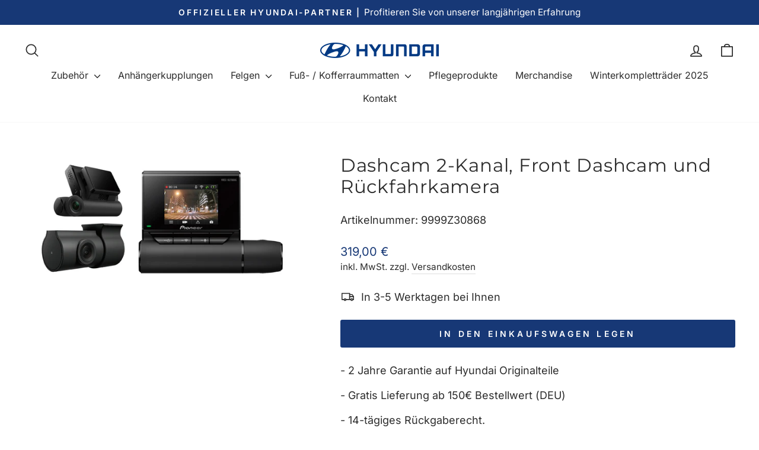

--- FILE ---
content_type: text/html; charset=utf-8
request_url: https://hyundaizubehoershop.de/products/hyundai-2-kanal-dashcam
body_size: 30309
content:
<!doctype html>
<html class="no-js" lang="de" dir="ltr">
<head>
  <meta charset="utf-8">
  <meta http-equiv="X-UA-Compatible" content="IE=edge,chrome=1">
  <meta name="viewport" content="width=device-width,initial-scale=1">
  <meta name="theme-color" content="#173876">
  <link rel="canonical" href="https://hyundaizubehoershop.de/products/hyundai-2-kanal-dashcam">
  <link rel="preconnect" href="https://cdn.shopify.com" crossorigin>
  <link rel="preconnect" href="https://fonts.shopifycdn.com" crossorigin>
  <link rel="dns-prefetch" href="https://productreviews.shopifycdn.com">
  <link rel="dns-prefetch" href="https://ajax.googleapis.com">
  <link rel="dns-prefetch" href="https://maps.googleapis.com">
  <link rel="dns-prefetch" href="https://maps.gstatic.com"><link rel="shortcut icon" href="//hyundaizubehoershop.de/cdn/shop/files/favicon_blau_32x32.png?v=1708511938" type="image/png" /><title>Dashcam 2-Kanal, Front Dashcam und Rückfahrkamera
&ndash; Hyundai Zubehör 
</title>
<meta name="description" content="Dashcam 2-Kanal Front Dashcam und Rückfahrkamera Die Full-HD Front- und Heckkamera zeichnet alles auf, was vor und hinter Ihnen im Straßenverkehr geschieht – auch im Dunkeln. So sehen Sie im Falle des Falles schnell und einfach, was passiert ist. Mit dem Parkmodus überwachen Sie Ihr Fahrzeug auch während Ihrer Abwesenh"><meta property="og:site_name" content="Hyundai Zubehör ">
  <meta property="og:url" content="https://hyundaizubehoershop.de/products/hyundai-2-kanal-dashcam">
  <meta property="og:title" content="Dashcam 2-Kanal, Front Dashcam und Rückfahrkamera">
  <meta property="og:type" content="product">
  <meta property="og:description" content="Dashcam 2-Kanal Front Dashcam und Rückfahrkamera Die Full-HD Front- und Heckkamera zeichnet alles auf, was vor und hinter Ihnen im Straßenverkehr geschieht – auch im Dunkeln. So sehen Sie im Falle des Falles schnell und einfach, was passiert ist. Mit dem Parkmodus überwachen Sie Ihr Fahrzeug auch während Ihrer Abwesenh"><meta property="og:image" content="http://hyundaizubehoershop.de/cdn/shop/files/i10_Infotainment_2-Kanal-Dashcam_low_3c3f8266-a007-46c0-8663-6e53ba3a6f26.jpg?v=1692261828">
    <meta property="og:image:secure_url" content="https://hyundaizubehoershop.de/cdn/shop/files/i10_Infotainment_2-Kanal-Dashcam_low_3c3f8266-a007-46c0-8663-6e53ba3a6f26.jpg?v=1692261828">
    <meta property="og:image:width" content="2040">
    <meta property="og:image:height" content="948"><meta name="twitter:site" content="@">
  <meta name="twitter:card" content="summary_large_image">
  <meta name="twitter:title" content="Dashcam 2-Kanal, Front Dashcam und Rückfahrkamera">
  <meta name="twitter:description" content="Dashcam 2-Kanal Front Dashcam und Rückfahrkamera Die Full-HD Front- und Heckkamera zeichnet alles auf, was vor und hinter Ihnen im Straßenverkehr geschieht – auch im Dunkeln. So sehen Sie im Falle des Falles schnell und einfach, was passiert ist. Mit dem Parkmodus überwachen Sie Ihr Fahrzeug auch während Ihrer Abwesenh">
<style data-shopify>@font-face {
  font-family: Montserrat;
  font-weight: 400;
  font-style: normal;
  font-display: swap;
  src: url("//hyundaizubehoershop.de/cdn/fonts/montserrat/montserrat_n4.81949fa0ac9fd2021e16436151e8eaa539321637.woff2") format("woff2"),
       url("//hyundaizubehoershop.de/cdn/fonts/montserrat/montserrat_n4.a6c632ca7b62da89c3594789ba828388aac693fe.woff") format("woff");
}

  @font-face {
  font-family: Inter;
  font-weight: 400;
  font-style: normal;
  font-display: swap;
  src: url("//hyundaizubehoershop.de/cdn/fonts/inter/inter_n4.b2a3f24c19b4de56e8871f609e73ca7f6d2e2bb9.woff2") format("woff2"),
       url("//hyundaizubehoershop.de/cdn/fonts/inter/inter_n4.af8052d517e0c9ffac7b814872cecc27ae1fa132.woff") format("woff");
}


  @font-face {
  font-family: Inter;
  font-weight: 600;
  font-style: normal;
  font-display: swap;
  src: url("//hyundaizubehoershop.de/cdn/fonts/inter/inter_n6.771af0474a71b3797eb38f3487d6fb79d43b6877.woff2") format("woff2"),
       url("//hyundaizubehoershop.de/cdn/fonts/inter/inter_n6.88c903d8f9e157d48b73b7777d0642925bcecde7.woff") format("woff");
}

  @font-face {
  font-family: Inter;
  font-weight: 400;
  font-style: italic;
  font-display: swap;
  src: url("//hyundaizubehoershop.de/cdn/fonts/inter/inter_i4.feae1981dda792ab80d117249d9c7e0f1017e5b3.woff2") format("woff2"),
       url("//hyundaizubehoershop.de/cdn/fonts/inter/inter_i4.62773b7113d5e5f02c71486623cf828884c85c6e.woff") format("woff");
}

  @font-face {
  font-family: Inter;
  font-weight: 600;
  font-style: italic;
  font-display: swap;
  src: url("//hyundaizubehoershop.de/cdn/fonts/inter/inter_i6.3bbe0fe1c7ee4f282f9c2e296f3e4401a48cbe19.woff2") format("woff2"),
       url("//hyundaizubehoershop.de/cdn/fonts/inter/inter_i6.8bea21f57a10d5416ddf685e2c91682ec237876d.woff") format("woff");
}

</style><link href="//hyundaizubehoershop.de/cdn/shop/t/7/assets/theme.css?v=114080401782448315331741338655" rel="stylesheet" type="text/css" media="all" />
<style data-shopify>:root {
    --typeHeaderPrimary: Montserrat;
    --typeHeaderFallback: sans-serif;
    --typeHeaderSize: 36px;
    --typeHeaderWeight: 400;
    --typeHeaderLineHeight: 1.2;
    --typeHeaderSpacing: 0.025em;

    --typeBasePrimary:Inter;
    --typeBaseFallback:sans-serif;
    --typeBaseSize: 18px;
    --typeBaseWeight: 400;
    --typeBaseSpacing: 0.0em;
    --typeBaseLineHeight: 1.5;
    --typeBaselineHeightMinus01: 1.4;

    --typeCollectionTitle: 20px;

    --iconWeight: 4px;
    --iconLinecaps: round;

    
        --buttonRadius: 3px;
    

    --colorGridOverlayOpacity: 0.1;
    --colorAnnouncement: #173876;
    --colorAnnouncementText: #ffffff;

    --colorBody: #ffffff;
    --colorBodyAlpha05: rgba(255, 255, 255, 0.05);
    --colorBodyDim: #f2f2f2;
    --colorBodyLightDim: #fafafa;
    --colorBodyMediumDim: #f5f5f5;


    --colorBorder: #173876;

    --colorBtnPrimary: #173876;
    --colorBtnPrimaryLight: #1f4ca1;
    --colorBtnPrimaryDim: #132e61;
    --colorBtnPrimaryText: #ffffff;

    --colorCartDot: #173876;

    --colorDrawers: #ffffff;
    --colorDrawersDim: #f2f2f2;
    --colorDrawerBorder: #173876;
    --colorDrawerText: #173876;
    --colorDrawerTextDark: #0b1a36;
    --colorDrawerButton: #173876;
    --colorDrawerButtonText: #ffffff;

    --colorFooter: #173876;
    --colorFooterText: #ffffff;
    --colorFooterTextAlpha01: #ffffff;

    --colorGridOverlay: #000000;
    --colorGridOverlayOpacity: 0.1;

    --colorHeaderTextAlpha01: rgba(44, 44, 44, 0.1);

    --colorHeroText: #ffffff;

    --colorSmallImageBg: #ffffff;
    --colorLargeImageBg: #173876;

    --colorImageOverlay: #173876;
    --colorImageOverlayOpacity: 0.15;
    --colorImageOverlayTextShadow: 0.3;

    --colorLink: #2c2c2c;

    --colorModalBg: rgba(23, 56, 118, 0.6);

    --colorNav: #ffffff;
    --colorNavText: #2c2c2c;

    --colorPrice: #173876;

    --colorSaleTag: #990000;
    --colorSaleTagText: #ffffff;

    --colorTextBody: #2c2c2c;
    --colorTextBodyAlpha015: rgba(44, 44, 44, 0.15);
    --colorTextBodyAlpha005: rgba(44, 44, 44, 0.05);
    --colorTextBodyAlpha008: rgba(44, 44, 44, 0.08);
    --colorTextSavings: #b30000;

    --urlIcoSelect: url(//hyundaizubehoershop.de/cdn/shop/t/7/assets/ico-select.svg);
    --urlIcoSelectFooter: url(//hyundaizubehoershop.de/cdn/shop/t/7/assets/ico-select-footer.svg);
    --urlIcoSelectWhite: url(//hyundaizubehoershop.de/cdn/shop/t/7/assets/ico-select-white.svg);

    --grid-gutter: 17px;
    --drawer-gutter: 20px;

    --sizeChartMargin: 25px 0;
    --sizeChartIconMargin: 5px;

    --newsletterReminderPadding: 40px;

    /*Shop Pay Installments*/
    --color-body-text: #2c2c2c;
    --color-body: #ffffff;
    --color-bg: #ffffff;
    }

    .placeholder-content {
    background-image: linear-gradient(100deg, #ffffff 40%, #f7f7f7 63%, #ffffff 79%);
    }</style><script>
    document.documentElement.className = document.documentElement.className.replace('no-js', 'js');

    window.theme = window.theme || {};
    theme.routes = {
      home: "/",
      cart: "/cart.js",
      cartPage: "/cart",
      cartAdd: "/cart/add.js",
      cartChange: "/cart/change.js",
      search: "/search",
      predictiveSearch: "/search/suggest"
    };
    theme.strings = {
      soldOut: "Ausverkauft",
      unavailable: "Nicht verfügbar",
      inStockLabel: "Auf Lager",
      oneStockLabel: "",
      otherStockLabel: "",
      willNotShipUntil: "Wird nach dem [date] versendet",
      willBeInStockAfter: "Wird nach dem [date] auf Lager sein",
      waitingForStock: "Nachbestellt, bald verfügbar",
      savePrice: "Sparen [saved_amount]",
      cartEmpty: "Ihr Einkaufswagen ist im Moment leer.",
      cartTermsConfirmation: "Sie müssen den Verkaufsbedingungen zustimmen, um auszuchecken",
      searchCollections: "Kollektionen",
      searchPages: "Seiten",
      searchArticles: "Artikel",
      productFrom: "Von ",
      maxQuantity: "Du kannst nur haben [quantity] von [title] in Ihrem Warenkorbt."
    };
    theme.settings = {
      cartType: "drawer",
      isCustomerTemplate: false,
      moneyFormat: "{{amount_with_comma_separator}} €",
      saveType: "dollar",
      productImageSize: "landscape",
      productImageCover: false,
      predictiveSearch: true,
      predictiveSearchType: null,
      predictiveSearchVendor: false,
      predictiveSearchPrice: true,
      quickView: false,
      themeName: 'Impulse',
      themeVersion: "7.6.1"
    };
  </script>

  <script>window.performance && window.performance.mark && window.performance.mark('shopify.content_for_header.start');</script><meta id="shopify-digital-wallet" name="shopify-digital-wallet" content="/74613915969/digital_wallets/dialog">
<meta name="shopify-checkout-api-token" content="36daa49ce96eaeb5d4eea251cc017e63">
<meta id="in-context-paypal-metadata" data-shop-id="74613915969" data-venmo-supported="false" data-environment="production" data-locale="de_DE" data-paypal-v4="true" data-currency="EUR">
<link rel="alternate" type="application/json+oembed" href="https://hyundaizubehoershop.de/products/hyundai-2-kanal-dashcam.oembed">
<script async="async" src="/checkouts/internal/preloads.js?locale=de-DE"></script>
<link rel="preconnect" href="https://shop.app" crossorigin="anonymous">
<script async="async" src="https://shop.app/checkouts/internal/preloads.js?locale=de-DE&shop_id=74613915969" crossorigin="anonymous"></script>
<script id="apple-pay-shop-capabilities" type="application/json">{"shopId":74613915969,"countryCode":"DE","currencyCode":"EUR","merchantCapabilities":["supports3DS"],"merchantId":"gid:\/\/shopify\/Shop\/74613915969","merchantName":"Hyundai Zubehör ","requiredBillingContactFields":["postalAddress","email"],"requiredShippingContactFields":["postalAddress","email"],"shippingType":"shipping","supportedNetworks":["visa","maestro","masterCard","amex"],"total":{"type":"pending","label":"Hyundai Zubehör ","amount":"1.00"},"shopifyPaymentsEnabled":true,"supportsSubscriptions":true}</script>
<script id="shopify-features" type="application/json">{"accessToken":"36daa49ce96eaeb5d4eea251cc017e63","betas":["rich-media-storefront-analytics"],"domain":"hyundaizubehoershop.de","predictiveSearch":true,"shopId":74613915969,"locale":"de"}</script>
<script>var Shopify = Shopify || {};
Shopify.shop = "arnhoelter.myshopify.com";
Shopify.locale = "de";
Shopify.currency = {"active":"EUR","rate":"1.0"};
Shopify.country = "DE";
Shopify.theme = {"name":"LIVE-Version","id":176100278593,"schema_name":"Impulse","schema_version":"7.6.1","theme_store_id":857,"role":"main"};
Shopify.theme.handle = "null";
Shopify.theme.style = {"id":null,"handle":null};
Shopify.cdnHost = "hyundaizubehoershop.de/cdn";
Shopify.routes = Shopify.routes || {};
Shopify.routes.root = "/";</script>
<script type="module">!function(o){(o.Shopify=o.Shopify||{}).modules=!0}(window);</script>
<script>!function(o){function n(){var o=[];function n(){o.push(Array.prototype.slice.apply(arguments))}return n.q=o,n}var t=o.Shopify=o.Shopify||{};t.loadFeatures=n(),t.autoloadFeatures=n()}(window);</script>
<script>
  window.ShopifyPay = window.ShopifyPay || {};
  window.ShopifyPay.apiHost = "shop.app\/pay";
  window.ShopifyPay.redirectState = null;
</script>
<script id="shop-js-analytics" type="application/json">{"pageType":"product"}</script>
<script defer="defer" async type="module" src="//hyundaizubehoershop.de/cdn/shopifycloud/shop-js/modules/v2/client.init-shop-cart-sync_D96QZrIF.de.esm.js"></script>
<script defer="defer" async type="module" src="//hyundaizubehoershop.de/cdn/shopifycloud/shop-js/modules/v2/chunk.common_SV6uigsF.esm.js"></script>
<script type="module">
  await import("//hyundaizubehoershop.de/cdn/shopifycloud/shop-js/modules/v2/client.init-shop-cart-sync_D96QZrIF.de.esm.js");
await import("//hyundaizubehoershop.de/cdn/shopifycloud/shop-js/modules/v2/chunk.common_SV6uigsF.esm.js");

  window.Shopify.SignInWithShop?.initShopCartSync?.({"fedCMEnabled":true,"windoidEnabled":true});

</script>
<script>
  window.Shopify = window.Shopify || {};
  if (!window.Shopify.featureAssets) window.Shopify.featureAssets = {};
  window.Shopify.featureAssets['shop-js'] = {"shop-cart-sync":["modules/v2/client.shop-cart-sync_D9v5EJ5H.de.esm.js","modules/v2/chunk.common_SV6uigsF.esm.js"],"init-fed-cm":["modules/v2/client.init-fed-cm_DlbV7VrN.de.esm.js","modules/v2/chunk.common_SV6uigsF.esm.js"],"shop-button":["modules/v2/client.shop-button_7yN-YEo8.de.esm.js","modules/v2/chunk.common_SV6uigsF.esm.js"],"shop-cash-offers":["modules/v2/client.shop-cash-offers_CZ39C1VE.de.esm.js","modules/v2/chunk.common_SV6uigsF.esm.js","modules/v2/chunk.modal_CqlMJe-n.esm.js"],"init-windoid":["modules/v2/client.init-windoid_CPAVU_59.de.esm.js","modules/v2/chunk.common_SV6uigsF.esm.js"],"init-shop-email-lookup-coordinator":["modules/v2/client.init-shop-email-lookup-coordinator_BE78sutm.de.esm.js","modules/v2/chunk.common_SV6uigsF.esm.js"],"shop-toast-manager":["modules/v2/client.shop-toast-manager_Dc8Kqo2D.de.esm.js","modules/v2/chunk.common_SV6uigsF.esm.js"],"shop-login-button":["modules/v2/client.shop-login-button_CdH6DD4B.de.esm.js","modules/v2/chunk.common_SV6uigsF.esm.js","modules/v2/chunk.modal_CqlMJe-n.esm.js"],"avatar":["modules/v2/client.avatar_BTnouDA3.de.esm.js"],"pay-button":["modules/v2/client.pay-button_BaMaWndh.de.esm.js","modules/v2/chunk.common_SV6uigsF.esm.js"],"init-shop-cart-sync":["modules/v2/client.init-shop-cart-sync_D96QZrIF.de.esm.js","modules/v2/chunk.common_SV6uigsF.esm.js"],"init-customer-accounts":["modules/v2/client.init-customer-accounts_DPOSv1Vm.de.esm.js","modules/v2/client.shop-login-button_CdH6DD4B.de.esm.js","modules/v2/chunk.common_SV6uigsF.esm.js","modules/v2/chunk.modal_CqlMJe-n.esm.js"],"init-shop-for-new-customer-accounts":["modules/v2/client.init-shop-for-new-customer-accounts_CQXgmjbo.de.esm.js","modules/v2/client.shop-login-button_CdH6DD4B.de.esm.js","modules/v2/chunk.common_SV6uigsF.esm.js","modules/v2/chunk.modal_CqlMJe-n.esm.js"],"init-customer-accounts-sign-up":["modules/v2/client.init-customer-accounts-sign-up_BxD8dlgd.de.esm.js","modules/v2/client.shop-login-button_CdH6DD4B.de.esm.js","modules/v2/chunk.common_SV6uigsF.esm.js","modules/v2/chunk.modal_CqlMJe-n.esm.js"],"checkout-modal":["modules/v2/client.checkout-modal_CKh-sfKU.de.esm.js","modules/v2/chunk.common_SV6uigsF.esm.js","modules/v2/chunk.modal_CqlMJe-n.esm.js"],"shop-follow-button":["modules/v2/client.shop-follow-button_CTvrvDxo.de.esm.js","modules/v2/chunk.common_SV6uigsF.esm.js","modules/v2/chunk.modal_CqlMJe-n.esm.js"],"lead-capture":["modules/v2/client.lead-capture_CuieyBjh.de.esm.js","modules/v2/chunk.common_SV6uigsF.esm.js","modules/v2/chunk.modal_CqlMJe-n.esm.js"],"shop-login":["modules/v2/client.shop-login_D_5Nijtq.de.esm.js","modules/v2/chunk.common_SV6uigsF.esm.js","modules/v2/chunk.modal_CqlMJe-n.esm.js"],"payment-terms":["modules/v2/client.payment-terms_B0kyqrWX.de.esm.js","modules/v2/chunk.common_SV6uigsF.esm.js","modules/v2/chunk.modal_CqlMJe-n.esm.js"]};
</script>
<script id="__st">var __st={"a":74613915969,"offset":3600,"reqid":"7a03e008-86d5-48f7-bcac-d6f5902b613a-1768552076","pageurl":"hyundaizubehoershop.de\/products\/hyundai-2-kanal-dashcam","u":"0b384c12cc2e","p":"product","rtyp":"product","rid":8392114340161};</script>
<script>window.ShopifyPaypalV4VisibilityTracking = true;</script>
<script id="captcha-bootstrap">!function(){'use strict';const t='contact',e='account',n='new_comment',o=[[t,t],['blogs',n],['comments',n],[t,'customer']],c=[[e,'customer_login'],[e,'guest_login'],[e,'recover_customer_password'],[e,'create_customer']],r=t=>t.map((([t,e])=>`form[action*='/${t}']:not([data-nocaptcha='true']) input[name='form_type'][value='${e}']`)).join(','),a=t=>()=>t?[...document.querySelectorAll(t)].map((t=>t.form)):[];function s(){const t=[...o],e=r(t);return a(e)}const i='password',u='form_key',d=['recaptcha-v3-token','g-recaptcha-response','h-captcha-response',i],f=()=>{try{return window.sessionStorage}catch{return}},m='__shopify_v',_=t=>t.elements[u];function p(t,e,n=!1){try{const o=window.sessionStorage,c=JSON.parse(o.getItem(e)),{data:r}=function(t){const{data:e,action:n}=t;return t[m]||n?{data:e,action:n}:{data:t,action:n}}(c);for(const[e,n]of Object.entries(r))t.elements[e]&&(t.elements[e].value=n);n&&o.removeItem(e)}catch(o){console.error('form repopulation failed',{error:o})}}const l='form_type',E='cptcha';function T(t){t.dataset[E]=!0}const w=window,h=w.document,L='Shopify',v='ce_forms',y='captcha';let A=!1;((t,e)=>{const n=(g='f06e6c50-85a8-45c8-87d0-21a2b65856fe',I='https://cdn.shopify.com/shopifycloud/storefront-forms-hcaptcha/ce_storefront_forms_captcha_hcaptcha.v1.5.2.iife.js',D={infoText:'Durch hCaptcha geschützt',privacyText:'Datenschutz',termsText:'Allgemeine Geschäftsbedingungen'},(t,e,n)=>{const o=w[L][v],c=o.bindForm;if(c)return c(t,g,e,D).then(n);var r;o.q.push([[t,g,e,D],n]),r=I,A||(h.body.append(Object.assign(h.createElement('script'),{id:'captcha-provider',async:!0,src:r})),A=!0)});var g,I,D;w[L]=w[L]||{},w[L][v]=w[L][v]||{},w[L][v].q=[],w[L][y]=w[L][y]||{},w[L][y].protect=function(t,e){n(t,void 0,e),T(t)},Object.freeze(w[L][y]),function(t,e,n,w,h,L){const[v,y,A,g]=function(t,e,n){const i=e?o:[],u=t?c:[],d=[...i,...u],f=r(d),m=r(i),_=r(d.filter((([t,e])=>n.includes(e))));return[a(f),a(m),a(_),s()]}(w,h,L),I=t=>{const e=t.target;return e instanceof HTMLFormElement?e:e&&e.form},D=t=>v().includes(t);t.addEventListener('submit',(t=>{const e=I(t);if(!e)return;const n=D(e)&&!e.dataset.hcaptchaBound&&!e.dataset.recaptchaBound,o=_(e),c=g().includes(e)&&(!o||!o.value);(n||c)&&t.preventDefault(),c&&!n&&(function(t){try{if(!f())return;!function(t){const e=f();if(!e)return;const n=_(t);if(!n)return;const o=n.value;o&&e.removeItem(o)}(t);const e=Array.from(Array(32),(()=>Math.random().toString(36)[2])).join('');!function(t,e){_(t)||t.append(Object.assign(document.createElement('input'),{type:'hidden',name:u})),t.elements[u].value=e}(t,e),function(t,e){const n=f();if(!n)return;const o=[...t.querySelectorAll(`input[type='${i}']`)].map((({name:t})=>t)),c=[...d,...o],r={};for(const[a,s]of new FormData(t).entries())c.includes(a)||(r[a]=s);n.setItem(e,JSON.stringify({[m]:1,action:t.action,data:r}))}(t,e)}catch(e){console.error('failed to persist form',e)}}(e),e.submit())}));const S=(t,e)=>{t&&!t.dataset[E]&&(n(t,e.some((e=>e===t))),T(t))};for(const o of['focusin','change'])t.addEventListener(o,(t=>{const e=I(t);D(e)&&S(e,y())}));const B=e.get('form_key'),M=e.get(l),P=B&&M;t.addEventListener('DOMContentLoaded',(()=>{const t=y();if(P)for(const e of t)e.elements[l].value===M&&p(e,B);[...new Set([...A(),...v().filter((t=>'true'===t.dataset.shopifyCaptcha))])].forEach((e=>S(e,t)))}))}(h,new URLSearchParams(w.location.search),n,t,e,['guest_login'])})(!0,!0)}();</script>
<script integrity="sha256-4kQ18oKyAcykRKYeNunJcIwy7WH5gtpwJnB7kiuLZ1E=" data-source-attribution="shopify.loadfeatures" defer="defer" src="//hyundaizubehoershop.de/cdn/shopifycloud/storefront/assets/storefront/load_feature-a0a9edcb.js" crossorigin="anonymous"></script>
<script crossorigin="anonymous" defer="defer" src="//hyundaizubehoershop.de/cdn/shopifycloud/storefront/assets/shopify_pay/storefront-65b4c6d7.js?v=20250812"></script>
<script data-source-attribution="shopify.dynamic_checkout.dynamic.init">var Shopify=Shopify||{};Shopify.PaymentButton=Shopify.PaymentButton||{isStorefrontPortableWallets:!0,init:function(){window.Shopify.PaymentButton.init=function(){};var t=document.createElement("script");t.src="https://hyundaizubehoershop.de/cdn/shopifycloud/portable-wallets/latest/portable-wallets.de.js",t.type="module",document.head.appendChild(t)}};
</script>
<script data-source-attribution="shopify.dynamic_checkout.buyer_consent">
  function portableWalletsHideBuyerConsent(e){var t=document.getElementById("shopify-buyer-consent"),n=document.getElementById("shopify-subscription-policy-button");t&&n&&(t.classList.add("hidden"),t.setAttribute("aria-hidden","true"),n.removeEventListener("click",e))}function portableWalletsShowBuyerConsent(e){var t=document.getElementById("shopify-buyer-consent"),n=document.getElementById("shopify-subscription-policy-button");t&&n&&(t.classList.remove("hidden"),t.removeAttribute("aria-hidden"),n.addEventListener("click",e))}window.Shopify?.PaymentButton&&(window.Shopify.PaymentButton.hideBuyerConsent=portableWalletsHideBuyerConsent,window.Shopify.PaymentButton.showBuyerConsent=portableWalletsShowBuyerConsent);
</script>
<script data-source-attribution="shopify.dynamic_checkout.cart.bootstrap">document.addEventListener("DOMContentLoaded",(function(){function t(){return document.querySelector("shopify-accelerated-checkout-cart, shopify-accelerated-checkout")}if(t())Shopify.PaymentButton.init();else{new MutationObserver((function(e,n){t()&&(Shopify.PaymentButton.init(),n.disconnect())})).observe(document.body,{childList:!0,subtree:!0})}}));
</script>
<link id="shopify-accelerated-checkout-styles" rel="stylesheet" media="screen" href="https://hyundaizubehoershop.de/cdn/shopifycloud/portable-wallets/latest/accelerated-checkout-backwards-compat.css" crossorigin="anonymous">
<style id="shopify-accelerated-checkout-cart">
        #shopify-buyer-consent {
  margin-top: 1em;
  display: inline-block;
  width: 100%;
}

#shopify-buyer-consent.hidden {
  display: none;
}

#shopify-subscription-policy-button {
  background: none;
  border: none;
  padding: 0;
  text-decoration: underline;
  font-size: inherit;
  cursor: pointer;
}

#shopify-subscription-policy-button::before {
  box-shadow: none;
}

      </style>

<script>window.performance && window.performance.mark && window.performance.mark('shopify.content_for_header.end');</script>

  <script src="//hyundaizubehoershop.de/cdn/shop/t/7/assets/vendor-scripts-v11.js" defer="defer"></script><script src="//hyundaizubehoershop.de/cdn/shop/t/7/assets/theme.js?v=104180769944361832221741338632" defer="defer"></script>
<!-- BEGIN app block: shopify://apps/labeler/blocks/app-embed/38a5b8ec-f58a-4fa4-8faa-69ddd0f10a60 -->

<script>
  let aco_allProducts = new Map();
</script>
<script>
  const normalStyle = [
  "background: rgb(173, 216, 230)",
  "padding: 15px",
  "font-size: 1.5em",
  "font-family: 'Poppins', sans-serif",
  "color: black",
  "border-radius: 10px",
  ];
  const warningStyle = [
  "background: rgb(255, 165, 0)",
  "padding: 15px",
  "font-size: 1.5em",
  "font-family: 'Poppins', sans-serif",
  "color: black", 
  "border-radius: 10px",
  ];
  let content = "%cWelcome to labeler v3!🎉🎉";
  let version = "v3";

  if (version !== "v3") {
    content = "%cWarning! Update labeler to v3 ⚠️⚠️";
    console.log(content, warningStyle.join(";"));
  }
  else {
    console.log(content, normalStyle.join(";"));
  }
  try{
     
    
        aco_allProducts.set(`hyundai-2-kanal-dashcam`,{
              availableForSale: true,
              collections: [{"id":456973648193,"handle":"aussen","updated_at":"2026-01-15T15:21:34+01:00","published_at":"2023-05-03T14:52:48+02:00","sort_order":"best-selling","template_suffix":"","published_scope":"web","title":"AUSSEN","body_html":"","image":{"created_at":"2023-05-03T14:52:46+02:00","alt":null,"width":704,"height":468,"src":"\/\/hyundaizubehoershop.de\/cdn\/shop\/collections\/Transport_0dd8f355-4df9-441b-954f-f2a0b412fb4f.jpg?v=1683118494"}},{"id":634465780033,"handle":"aussen-1","title":"Außen","updated_at":"2026-01-15T16:15:55+01:00","body_html":"","published_at":"2025-03-07T14:52:35+01:00","sort_order":"best-selling","template_suffix":"","disjunctive":false,"rules":[{"column":"variant_inventory","relation":"greater_than","condition":"0"}],"published_scope":"web","image":{"created_at":"2025-03-07T14:52:34+01:00","alt":null,"width":1024,"height":768,"src":"\/\/hyundaizubehoershop.de\/cdn\/shop\/collections\/aussen.jpg?v=1741355555"}},{"id":475894907201,"handle":"bayon","title":"BAYON","updated_at":"2026-01-15T12:03:08+01:00","body_html":"","published_at":"2023-10-25T21:27:22+02:00","sort_order":"manual","template_suffix":"","disjunctive":false,"rules":[{"column":"product_metafield_definition","relation":"equals","condition":"BAYON"}],"published_scope":"web","image":{"created_at":"2023-10-27T06:40:48+02:00","alt":"","width":1024,"height":768,"src":"\/\/hyundaizubehoershop.de\/cdn\/shop\/collections\/BAYON_S.jpg?v=1741351292"}},{"id":475809874241,"handle":"i10","title":"i10","updated_at":"2026-01-14T13:11:06+01:00","body_html":"","published_at":"2023-10-24T16:06:01+02:00","sort_order":"manual","template_suffix":"","disjunctive":false,"rules":[{"column":"product_metafield_definition","relation":"equals","condition":"i10"}],"published_scope":"web","image":{"created_at":"2023-10-25T12:20:12+02:00","alt":null,"width":1024,"height":768,"src":"\/\/hyundaizubehoershop.de\/cdn\/shop\/collections\/i10_MY24_EXT_Front.jpg?v=1741351130"}},{"id":475852603713,"handle":"i20","title":"i20","updated_at":"2026-01-15T12:14:10+01:00","body_html":"","published_at":"2023-10-25T12:23:15+02:00","sort_order":"best-selling","template_suffix":"","disjunctive":false,"rules":[{"column":"product_metafield_definition","relation":"equals","condition":"i20"}],"published_scope":"web","image":{"created_at":"2023-10-26T10:19:19+02:00","alt":null,"width":1024,"height":768,"src":"\/\/hyundaizubehoershop.de\/cdn\/shop\/collections\/I20_Aussen_i20_vorne.jpg?v=1741351157"}},{"id":475852767553,"handle":"i30","title":"i30","updated_at":"2026-01-14T13:11:06+01:00","body_html":"","published_at":"2023-10-25T12:24:35+02:00","sort_order":"best-selling","template_suffix":"","disjunctive":false,"rules":[{"column":"product_metafield_definition","relation":"equals","condition":"i30"}],"published_scope":"web","image":{"created_at":"2023-10-26T10:23:16+02:00","alt":"","width":1024,"height":768,"src":"\/\/hyundaizubehoershop.de\/cdn\/shop\/collections\/i30.jpg?v=1741351183"}},{"id":475852800321,"handle":"i40","title":"i40","updated_at":"2026-01-14T13:11:06+01:00","body_html":"","published_at":"2023-10-25T12:24:53+02:00","sort_order":"manual","template_suffix":"","disjunctive":false,"rules":[{"column":"product_metafield_definition","relation":"equals","condition":"i40"}],"published_scope":"web","image":{"created_at":"2023-10-26T10:25:19+02:00","alt":null,"width":2339,"height":1559,"src":"\/\/hyundaizubehoershop.de\/cdn\/shop\/collections\/i40.jpg?v=1698308720"}},{"id":456973877569,"handle":"innen","updated_at":"2026-01-15T13:10:46+01:00","published_at":"2023-05-03T14:55:26+02:00","sort_order":"best-selling","template_suffix":"","published_scope":"web","title":"INNEN","body_html":"","image":{"created_at":"2023-05-03T14:55:25+02:00","alt":null,"width":800,"height":450,"src":"\/\/hyundaizubehoershop.de\/cdn\/shop\/collections\/Innen.jpg?v=1683118526"}},{"id":634465747265,"handle":"innen-1","title":"Innen","updated_at":"2026-01-15T16:15:55+01:00","body_html":"","published_at":"2025-03-07T14:51:43+01:00","sort_order":"best-selling","template_suffix":"","disjunctive":false,"rules":[{"column":"variant_inventory","relation":"greater_than","condition":"0"}],"published_scope":"web","image":{"created_at":"2025-03-07T14:51:42+01:00","alt":null,"width":1024,"height":768,"src":"\/\/hyundaizubehoershop.de\/cdn\/shop\/collections\/innen_363c897e-5a72-4b05-8b2e-d43784a830ed.jpg?v=1741355503"}},{"id":633014518081,"handle":"inster","title":"INSTER","updated_at":"2026-01-15T15:26:35+01:00","body_html":"","published_at":"2025-01-29T09:25:30+01:00","sort_order":"manual","template_suffix":"","disjunctive":false,"rules":[{"column":"product_metafield_definition","relation":"equals","condition":"INSTER"}],"published_scope":"web","image":{"created_at":"2025-01-29T09:25:30+01:00","alt":null,"width":1024,"height":768,"src":"\/\/hyundaizubehoershop.de\/cdn\/shop\/collections\/hyundai-inster.png?v=1741351109"}},{"id":475895005505,"handle":"ioniq","title":"Ioniq","updated_at":"2026-01-14T13:11:06+01:00","body_html":"","published_at":"2023-10-25T21:30:11+02:00","sort_order":"best-selling","template_suffix":"","disjunctive":false,"rules":[{"column":"product_metafield_definition","relation":"equals","condition":"Ioniq"}],"published_scope":"web","image":{"created_at":"2023-10-27T06:33:29+02:00","alt":null,"width":2339,"height":1559,"src":"\/\/hyundaizubehoershop.de\/cdn\/shop\/collections\/Ioniq_elektro.jpg?v=1698381210"}},{"id":475852669249,"handle":"ioniq-5","title":"IONIQ 5","updated_at":"2026-01-15T12:47:25+01:00","body_html":"","published_at":"2023-10-25T12:23:47+02:00","sort_order":"manual","template_suffix":"","disjunctive":false,"rules":[{"column":"product_metafield_definition","relation":"equals","condition":"IONIQ 5"}],"published_scope":"web","image":{"created_at":"2023-10-26T10:39:00+02:00","alt":null,"width":1024,"height":768,"src":"\/\/hyundaizubehoershop.de\/cdn\/shop\/collections\/IONIQ_6.jpg?v=1741351020"}},{"id":475852702017,"handle":"ioniq-6","title":"IONIQ 6","updated_at":"2026-01-14T13:11:06+01:00","body_html":"","published_at":"2023-10-25T12:24:09+02:00","sort_order":"manual","template_suffix":"","disjunctive":false,"rules":[{"column":"product_metafield_definition","relation":"equals","condition":"IONIQ 6"}],"published_scope":"web","image":{"created_at":"2023-10-26T10:43:05+02:00","alt":null,"width":1024,"height":768,"src":"\/\/hyundaizubehoershop.de\/cdn\/shop\/collections\/IONIQ_6_a23ee080-9202-47dc-80d4-93014e178bb0.jpg?v=1741351091"}},{"id":475895333185,"handle":"ix20","title":"ix20","updated_at":"2026-01-14T13:11:06+01:00","body_html":"","published_at":"2023-10-25T21:32:03+02:00","sort_order":"manual","template_suffix":"","disjunctive":false,"rules":[{"column":"product_metafield_definition","relation":"equals","condition":"ix20"}],"published_scope":"web","image":{"created_at":"2023-10-26T10:03:44+02:00","alt":null,"width":2344,"height":1758,"src":"\/\/hyundaizubehoershop.de\/cdn\/shop\/collections\/Ix20_Aussen_Seitenschutzleisten_Tuerleisten.jpg?v=1698307424"}},{"id":475894972737,"handle":"kona","title":"Kona","updated_at":"2026-01-15T13:10:46+01:00","body_html":"","published_at":"2023-10-25T21:28:52+02:00","sort_order":"manual","template_suffix":"","disjunctive":false,"rules":[{"column":"product_metafield_definition","relation":"equals","condition":"Kona"}],"published_scope":"web","image":{"created_at":"2023-10-27T06:33:39+02:00","alt":null,"width":1024,"height":768,"src":"\/\/hyundaizubehoershop.de\/cdn\/shop\/collections\/kona.jpg?v=1741351220"}},{"id":475895136577,"handle":"santa-fe","title":"Santa Fe","updated_at":"2026-01-14T13:11:06+01:00","body_html":"","published_at":"2023-10-25T21:31:07+02:00","sort_order":"manual","template_suffix":"","disjunctive":false,"rules":[{"column":"product_metafield_definition","relation":"equals","condition":"Santa Fe"}],"published_scope":"web","image":{"created_at":"2023-10-26T10:06:03+02:00","alt":null,"width":1024,"height":768,"src":"\/\/hyundaizubehoershop.de\/cdn\/shop\/collections\/SANTA_FE_MY22_PHEV_Aussen_Freisteller_3.4_Frontansicht_rechts.png?v=1741351275"}},{"id":456973975873,"handle":"sicherheit","updated_at":"2026-01-13T15:12:10+01:00","published_at":"2023-05-03T14:56:05+02:00","sort_order":"best-selling","template_suffix":"","published_scope":"web","title":"SICHERHEIT","body_html":"","image":{"created_at":"2023-05-03T14:58:34+02:00","alt":null,"width":800,"height":450,"src":"\/\/hyundaizubehoershop.de\/cdn\/shop\/collections\/Sicherheit_2.jpg?v=1683118714"}},{"id":475894939969,"handle":"staria","title":"STARIA","updated_at":"2026-01-15T15:21:34+01:00","body_html":"","published_at":"2023-10-25T21:28:18+02:00","sort_order":"manual","template_suffix":"","disjunctive":false,"rules":[{"column":"product_metafield_definition","relation":"equals","condition":"STARIA"}],"published_scope":"web","image":{"created_at":"2023-10-27T06:33:51+02:00","alt":null,"width":1024,"height":768,"src":"\/\/hyundaizubehoershop.de\/cdn\/shop\/collections\/STARIA_bc77388e-4aab-47b2-81d3-7ca160c5e2e8.jpg?v=1741351309"}},{"id":456974008641,"handle":"transport","updated_at":"2026-01-15T13:10:46+01:00","published_at":"2023-05-03T14:56:24+02:00","sort_order":"best-selling","template_suffix":"","published_scope":"web","title":"TRANSPORT","body_html":"","image":{"created_at":"2023-05-03T14:56:23+02:00","alt":"","width":800,"height":450,"src":"\/\/hyundaizubehoershop.de\/cdn\/shop\/collections\/Transport_cf065bc9-e1f5-4323-8646-0ee5edc3954f.jpg?v=1683118800"}},{"id":634465976641,"handle":"transport-1","title":"Transport","updated_at":"2026-01-15T16:15:55+01:00","body_html":"","published_at":"2025-03-07T15:04:27+01:00","sort_order":"best-selling","template_suffix":"","disjunctive":false,"rules":[{"column":"variant_inventory","relation":"greater_than","condition":"0"}],"published_scope":"web","image":{"created_at":"2025-03-07T15:04:26+01:00","alt":null,"width":1024,"height":768,"src":"\/\/hyundaizubehoershop.de\/cdn\/shop\/collections\/Trnsport.jpg?v=1741356267"}},{"id":475896152385,"handle":"tucson","title":"TUCSON","updated_at":"2026-01-15T15:03:46+01:00","body_html":"","published_at":"2023-10-25T21:41:34+02:00","sort_order":"manual","template_suffix":"","disjunctive":false,"rules":[{"column":"product_metafield_definition","relation":"equals","condition":"Tucson"}],"published_scope":"web","image":{"created_at":"2023-10-26T09:54:36+02:00","alt":null,"width":1024,"height":768,"src":"\/\/hyundaizubehoershop.de\/cdn\/shop\/collections\/TUCSON_MY21_N_Line_Aussen_Freisteller_Seitenansicht.jpg?v=1741351235"}},{"id":475854963009,"handle":"all","title":"Zubehör","updated_at":"2026-01-15T15:26:35+01:00","body_html":"","published_at":"2023-10-25T13:23:00+02:00","sort_order":"best-selling","template_suffix":"","disjunctive":false,"rules":[{"column":"variant_price","relation":"greater_than","condition":"0"}],"published_scope":"web"}],
              first_variant: {"id":45426290426177,"title":"Default Title","option1":"Default Title","option2":null,"option3":null,"sku":"9999Z30868","requires_shipping":true,"taxable":true,"featured_image":null,"available":true,"name":"Dashcam 2-Kanal, Front Dashcam und Rückfahrkamera","public_title":null,"options":["Default Title"],"price":31900,"weight":0,"compare_at_price":null,"inventory_management":"shopify","barcode":"","requires_selling_plan":false,"selling_plan_allocations":[]},
              price:`319,00`,
              compareAtPriceRange: {
                maxVariantPrice: {
                    amount: `0,00`,
                    currencyCode: `EUR`
                },
                minVariantPrice: {
                    amount: `0,00`,
                    currencyCode: `EUR`
                },
              },
              createdAt: `2023-06-23 08:37:18 +0200`,
              featuredImage: `files/i10_Infotainment_2-Kanal-Dashcam_low_3c3f8266-a007-46c0-8663-6e53ba3a6f26.jpg`,
              handle: `hyundai-2-kanal-dashcam`,
              id:"8392114340161",
              images: [
                
                {
                  id: "42234368065857",
                  url: `files/i10_Infotainment_2-Kanal-Dashcam_low_3c3f8266-a007-46c0-8663-6e53ba3a6f26.jpg`,
                  altText: `Dashcam 2-Kanal, Front Dashcam und Rückfahrkamera`,
                },
                
              ],
              priceRange: {
                maxVariantPrice: {
                  amount:`319,00`
                },
                minVariantPrice: {
                  amount:`319,00`
                },
              },
              productType: `Dashcam`,
              publishedAt: `2023-08-31 14:21:40 +0200`,
              tags: [],
              title: `Dashcam 2-Kanal, Front Dashcam und Rückfahrkamera`,
              variants: [
                
                {
                availableForSale: true,
                compareAtPrice : {
                  amount:``
                },
                id: `gid://shopify/ProductVariant/45426290426177`,
                quantityAvailable:2,
                image : {
                  id: "null",
                  url: ``,
                  altText: ``,
                },
                price :{
                  amount: `319,00`,
                  currencyCode: `EUR`
                  },
                title: `Default Title`,
                },
                
              ] ,
              vendor: `Hyundai`,
              type: `Dashcam`,
            });
       
   
    
       }catch(err){
        console.log(err)
       }
       aco_allProducts.forEach((value,key) => {
        const data = aco_allProducts.get(key)
        data.totalInventory = data.variants.reduce((acc,curr) => {
          return acc + curr.quantityAvailable
        },0)
        data.variants.forEach((el,index)=>{
          if(!el.image.url){
            data.variants[index].image.url = data.images[0]?.url || ""
          }
        })
        aco_allProducts.set(key,data)
       });
</script>

  
    <script>
      const betaStyle = [
      "background: rgb(244, 205, 50)",
      "padding: 5px",
      "font-size: 1em",
      "font-family: 'Poppins', sans-serif",
      "color: black",
      "border-radius: 10px",
      ];
        const isbeta = "true";
        const betaContent = "%cBeta version"
        console.log(betaContent, betaStyle.join(";"));
        let labelerCdnData = {"version":"v3","status":true,"storeFrontApi":"5abb9931439507486117fea94285d578","subscription":{},"badges":[{"id":"5c9ed784-f3f9-4513-8c3c-ad970a9d63b7","title":"Vorbestellung","imageUrl":"uploads/css/css-badge/labeler-css-badge-aoliKW.png","svgUrl":"uploads/css/css-badge/labeler-css-badge-aoliKW.svg","pngUrl":null,"webpUrl":null,"style":{"type":"percentage","angle":0,"width":50,"height":25,"margin":{"top":"inherit","left":0,"right":"inherit","bottom":0,"objectPosition":"left bottom"},"opacity":1,"position":"LB","svgStyle":{"text":[{"x":"7","y":"12","key":"t1","fill":"#ffffff","text":"VORBESTELLUNG","type":"text","fontSize":"8","fontFamily":"Roboto","fontWeight":"Bold","letterSpacing":"0.2"}],"shape":[{"key":"s1","fill":"#001b51","type":"path"},{"key":"s2","fill":"#2b6fff","type":"path"}]},"alignment":null,"animation":{"name":"none","duration":2,"iteration":"infinite"},"aspectRatio":true},"createdAt":"2024-06-18T14:26:54.614Z","isActivated":false,"rules":{"inStock":false,"lowStock":10,"selected":["specificProducts"],"scheduler":{"status":false,"endDate":"2024-08-19T00:00:00.000Z","endTime":"23:59","timezone":"(GMT-12:00) Etc/GMT+12","weekdays":{"friday":{"end":"23:59","start":"00:00","status":true},"monday":{"end":"23:59","start":"00:00","status":true},"sunday":{"end":"23:59","start":"00:00","status":true},"tuesday":{"end":"23:59","start":"00:00","status":true},"saturday":{"end":"23:59","start":"00:00","status":true},"thursday":{"end":"23:59","start":"00:00","status":true},"wednesday":{"end":"23:59","start":"00:00","status":true}},"startDate":"2024-06-19T00:00:00.000Z","startTime":"00:00"},"comingSoon":7,"outOfStock":false,"priceRange":{"max":2000,"min":0},"allProducts":false,"newArrivals":7,"productType":{"excludeTypes":[],"includeTypes":[]},"specificTags":{"excludeTags":[],"includeTags":[]},"productVendor":{"excludeVendors":[],"includeVendors":[]},"publishedDate":{"to":"2024-06-19T00:00:00.000Z","from":"2024-06-12T00:00:00.000Z"},"specificProducts":["gid://shopify/Product/8691297190209","gid://shopify/Product/9571149054273","gid://shopify/Product/8691078070593","gid://shopify/Product/8691226083649","gid://shopify/Product/8691278446913","gid://shopify/Product/8691316687169","gid://shopify/Product/8702059970881","gid://shopify/Product/8702049845569","gid://shopify/Product/9571308896577","gid://shopify/Product/9571270230337","gid://shopify/Product/9571254894913","gid://shopify/Product/8691176735041","gid://shopify/Product/8691212845377","gid://shopify/Product/9570956345665","gid://shopify/Product/8696631263553","gid://shopify/Product/8702039490881","gid://shopify/Product/8691388514625"],"specificVariants":[],"countryRestriction":{"excludedCountry":[],"includedCountry":[]},"specificCollection":{"excludeCollections":[],"includeCollections":[]}},"svgToStoreFront":true,"premium":false,"selectedPages":["products","collections","search"],"dynamic":false,"options":{"timerOptions":{"dayLabel":"Days","minLabel":"Minutes","secLabel":"Seconds","hourLabel":"Hours","hideAfterTimeOut":false},"percentageInBetweenForSaleOn":{"max":100,"min":1,"status":false}},"shopId":"6e842167-93fa-4af3-8463-615e2e263bb2","categoryId":"b0954095-8c7c-4c53-bab3-0adf375f48ce","collectionId":"bd8322c7-0249-46d5-9c78-8fa99920cf5e","Category":{"id":"b0954095-8c7c-4c53-bab3-0adf375f48ce","name":"Customizable"}}],"labels":[],"trustBadges":[],"announcements":[],"configuration":{"path":{},"style":{},"attributes":[],"themeOverWrite":[{"page":"product","child":"","parent":""},{"page":"collection","child":"","parent":""},{"page":"home","child":"","parent":""},{"page":"search","child":"","parent":""}],"tourConfiguration":{"dashboard":{"isSkipped":true,"isCompleted":false}},"modalConfiguration":{"isModalClosed":true}}}
        const labeler = {}
        labeler.version = version
        labeler.ipCountry={
          country:"",
          ip:"",
        }
        labeler.page = "product"
        if(labeler.page.includes("collection.")) labeler.page = "collection";
        if(labeler.page.includes("product.")) labeler.page = "product";
        if(labelerCdnData){
          labelerCdnData.badges = labelerCdnData.badges.filter(badge=> !badge.premium || (labelerCdnData.subscription.isActive && badge.premium))
          labelerCdnData.labels = labelerCdnData.labels.filter(label=> !label.premium || (labelerCdnData.subscription.isActive && label.premium))
          labelerCdnData.announcements = labelerCdnData.announcements.filter(announcement=> !announcement.premium || (labelerCdnData.subscription.isActive && announcement.premium))
          labelerCdnData.trustBadges = labelerCdnData.trustBadges.filter(trustBadge=> !trustBadge.premium || (labelerCdnData.subscription.isActive && trustBadge.premium))
          labeler.labelerData = labelerCdnData
        }
    </script>
    <script
      id="labeler_bundle"
      src="https://cdn.shopify.com/extensions/019aa5a9-33de-7785-bd5d-f450f9f04838/4.1.1/assets/bundle.js"
      type="text/javascript"
      defer
    ></script>
    <link rel="stylesheet" href="https://cdn.shopify.com/extensions/019aa5a9-33de-7785-bd5d-f450f9f04838/4.1.1/assets/styles.css">
  


<!-- END app block --><!-- BEGIN app block: shopify://apps/se-wishlist-engine/blocks/app-embed/8f7c0857-8e71-463d-a168-8e133094753b --><link rel="preload" href="https://cdn.shopify.com/extensions/019b0687-34c2-750d-9296-a1de718428be/wishlist-engine-225/assets/wishlist-engine.css" as="style" onload="this.onload=null;this.rel='stylesheet'">
<noscript><link rel="stylesheet" href="https://cdn.shopify.com/extensions/019b0687-34c2-750d-9296-a1de718428be/wishlist-engine-225/assets/wishlist-engine.css"></noscript>

<meta name="wishlist_shop_current_currency" content="{{amount_with_comma_separator}} €" id="wishlist_shop_current_currency"/>
<script data-id="Ad05seVZTT0FSY1FTM__14198427981142892921" type="application/javascript">
  var  customHeartIcon='';
  var  customHeartFillIcon='';
</script>

 
<script src="https://cdn.shopify.com/extensions/019b0687-34c2-750d-9296-a1de718428be/wishlist-engine-225/assets/wishlist-engine-app.js" defer></script>

<!-- END app block --><script src="https://cdn.shopify.com/extensions/a424d896-690a-47f2-a3ae-a82565eec47e/preorder-now-wolf-5/assets/preorde_panda.js" type="text/javascript" defer="defer"></script>
<link href="https://monorail-edge.shopifysvc.com" rel="dns-prefetch">
<script>(function(){if ("sendBeacon" in navigator && "performance" in window) {try {var session_token_from_headers = performance.getEntriesByType('navigation')[0].serverTiming.find(x => x.name == '_s').description;} catch {var session_token_from_headers = undefined;}var session_cookie_matches = document.cookie.match(/_shopify_s=([^;]*)/);var session_token_from_cookie = session_cookie_matches && session_cookie_matches.length === 2 ? session_cookie_matches[1] : "";var session_token = session_token_from_headers || session_token_from_cookie || "";function handle_abandonment_event(e) {var entries = performance.getEntries().filter(function(entry) {return /monorail-edge.shopifysvc.com/.test(entry.name);});if (!window.abandonment_tracked && entries.length === 0) {window.abandonment_tracked = true;var currentMs = Date.now();var navigation_start = performance.timing.navigationStart;var payload = {shop_id: 74613915969,url: window.location.href,navigation_start,duration: currentMs - navigation_start,session_token,page_type: "product"};window.navigator.sendBeacon("https://monorail-edge.shopifysvc.com/v1/produce", JSON.stringify({schema_id: "online_store_buyer_site_abandonment/1.1",payload: payload,metadata: {event_created_at_ms: currentMs,event_sent_at_ms: currentMs}}));}}window.addEventListener('pagehide', handle_abandonment_event);}}());</script>
<script id="web-pixels-manager-setup">(function e(e,d,r,n,o){if(void 0===o&&(o={}),!Boolean(null===(a=null===(i=window.Shopify)||void 0===i?void 0:i.analytics)||void 0===a?void 0:a.replayQueue)){var i,a;window.Shopify=window.Shopify||{};var t=window.Shopify;t.analytics=t.analytics||{};var s=t.analytics;s.replayQueue=[],s.publish=function(e,d,r){return s.replayQueue.push([e,d,r]),!0};try{self.performance.mark("wpm:start")}catch(e){}var l=function(){var e={modern:/Edge?\/(1{2}[4-9]|1[2-9]\d|[2-9]\d{2}|\d{4,})\.\d+(\.\d+|)|Firefox\/(1{2}[4-9]|1[2-9]\d|[2-9]\d{2}|\d{4,})\.\d+(\.\d+|)|Chrom(ium|e)\/(9{2}|\d{3,})\.\d+(\.\d+|)|(Maci|X1{2}).+ Version\/(15\.\d+|(1[6-9]|[2-9]\d|\d{3,})\.\d+)([,.]\d+|)( \(\w+\)|)( Mobile\/\w+|) Safari\/|Chrome.+OPR\/(9{2}|\d{3,})\.\d+\.\d+|(CPU[ +]OS|iPhone[ +]OS|CPU[ +]iPhone|CPU IPhone OS|CPU iPad OS)[ +]+(15[._]\d+|(1[6-9]|[2-9]\d|\d{3,})[._]\d+)([._]\d+|)|Android:?[ /-](13[3-9]|1[4-9]\d|[2-9]\d{2}|\d{4,})(\.\d+|)(\.\d+|)|Android.+Firefox\/(13[5-9]|1[4-9]\d|[2-9]\d{2}|\d{4,})\.\d+(\.\d+|)|Android.+Chrom(ium|e)\/(13[3-9]|1[4-9]\d|[2-9]\d{2}|\d{4,})\.\d+(\.\d+|)|SamsungBrowser\/([2-9]\d|\d{3,})\.\d+/,legacy:/Edge?\/(1[6-9]|[2-9]\d|\d{3,})\.\d+(\.\d+|)|Firefox\/(5[4-9]|[6-9]\d|\d{3,})\.\d+(\.\d+|)|Chrom(ium|e)\/(5[1-9]|[6-9]\d|\d{3,})\.\d+(\.\d+|)([\d.]+$|.*Safari\/(?![\d.]+ Edge\/[\d.]+$))|(Maci|X1{2}).+ Version\/(10\.\d+|(1[1-9]|[2-9]\d|\d{3,})\.\d+)([,.]\d+|)( \(\w+\)|)( Mobile\/\w+|) Safari\/|Chrome.+OPR\/(3[89]|[4-9]\d|\d{3,})\.\d+\.\d+|(CPU[ +]OS|iPhone[ +]OS|CPU[ +]iPhone|CPU IPhone OS|CPU iPad OS)[ +]+(10[._]\d+|(1[1-9]|[2-9]\d|\d{3,})[._]\d+)([._]\d+|)|Android:?[ /-](13[3-9]|1[4-9]\d|[2-9]\d{2}|\d{4,})(\.\d+|)(\.\d+|)|Mobile Safari.+OPR\/([89]\d|\d{3,})\.\d+\.\d+|Android.+Firefox\/(13[5-9]|1[4-9]\d|[2-9]\d{2}|\d{4,})\.\d+(\.\d+|)|Android.+Chrom(ium|e)\/(13[3-9]|1[4-9]\d|[2-9]\d{2}|\d{4,})\.\d+(\.\d+|)|Android.+(UC? ?Browser|UCWEB|U3)[ /]?(15\.([5-9]|\d{2,})|(1[6-9]|[2-9]\d|\d{3,})\.\d+)\.\d+|SamsungBrowser\/(5\.\d+|([6-9]|\d{2,})\.\d+)|Android.+MQ{2}Browser\/(14(\.(9|\d{2,})|)|(1[5-9]|[2-9]\d|\d{3,})(\.\d+|))(\.\d+|)|K[Aa][Ii]OS\/(3\.\d+|([4-9]|\d{2,})\.\d+)(\.\d+|)/},d=e.modern,r=e.legacy,n=navigator.userAgent;return n.match(d)?"modern":n.match(r)?"legacy":"unknown"}(),u="modern"===l?"modern":"legacy",c=(null!=n?n:{modern:"",legacy:""})[u],f=function(e){return[e.baseUrl,"/wpm","/b",e.hashVersion,"modern"===e.buildTarget?"m":"l",".js"].join("")}({baseUrl:d,hashVersion:r,buildTarget:u}),m=function(e){var d=e.version,r=e.bundleTarget,n=e.surface,o=e.pageUrl,i=e.monorailEndpoint;return{emit:function(e){var a=e.status,t=e.errorMsg,s=(new Date).getTime(),l=JSON.stringify({metadata:{event_sent_at_ms:s},events:[{schema_id:"web_pixels_manager_load/3.1",payload:{version:d,bundle_target:r,page_url:o,status:a,surface:n,error_msg:t},metadata:{event_created_at_ms:s}}]});if(!i)return console&&console.warn&&console.warn("[Web Pixels Manager] No Monorail endpoint provided, skipping logging."),!1;try{return self.navigator.sendBeacon.bind(self.navigator)(i,l)}catch(e){}var u=new XMLHttpRequest;try{return u.open("POST",i,!0),u.setRequestHeader("Content-Type","text/plain"),u.send(l),!0}catch(e){return console&&console.warn&&console.warn("[Web Pixels Manager] Got an unhandled error while logging to Monorail."),!1}}}}({version:r,bundleTarget:l,surface:e.surface,pageUrl:self.location.href,monorailEndpoint:e.monorailEndpoint});try{o.browserTarget=l,function(e){var d=e.src,r=e.async,n=void 0===r||r,o=e.onload,i=e.onerror,a=e.sri,t=e.scriptDataAttributes,s=void 0===t?{}:t,l=document.createElement("script"),u=document.querySelector("head"),c=document.querySelector("body");if(l.async=n,l.src=d,a&&(l.integrity=a,l.crossOrigin="anonymous"),s)for(var f in s)if(Object.prototype.hasOwnProperty.call(s,f))try{l.dataset[f]=s[f]}catch(e){}if(o&&l.addEventListener("load",o),i&&l.addEventListener("error",i),u)u.appendChild(l);else{if(!c)throw new Error("Did not find a head or body element to append the script");c.appendChild(l)}}({src:f,async:!0,onload:function(){if(!function(){var e,d;return Boolean(null===(d=null===(e=window.Shopify)||void 0===e?void 0:e.analytics)||void 0===d?void 0:d.initialized)}()){var d=window.webPixelsManager.init(e)||void 0;if(d){var r=window.Shopify.analytics;r.replayQueue.forEach((function(e){var r=e[0],n=e[1],o=e[2];d.publishCustomEvent(r,n,o)})),r.replayQueue=[],r.publish=d.publishCustomEvent,r.visitor=d.visitor,r.initialized=!0}}},onerror:function(){return m.emit({status:"failed",errorMsg:"".concat(f," has failed to load")})},sri:function(e){var d=/^sha384-[A-Za-z0-9+/=]+$/;return"string"==typeof e&&d.test(e)}(c)?c:"",scriptDataAttributes:o}),m.emit({status:"loading"})}catch(e){m.emit({status:"failed",errorMsg:(null==e?void 0:e.message)||"Unknown error"})}}})({shopId: 74613915969,storefrontBaseUrl: "https://hyundaizubehoershop.de",extensionsBaseUrl: "https://extensions.shopifycdn.com/cdn/shopifycloud/web-pixels-manager",monorailEndpoint: "https://monorail-edge.shopifysvc.com/unstable/produce_batch",surface: "storefront-renderer",enabledBetaFlags: ["2dca8a86"],webPixelsConfigList: [{"id":"744358209","configuration":"{\"config\":\"{\\\"pixel_id\\\":\\\"G-70NNSF3XPS\\\",\\\"gtag_events\\\":[{\\\"type\\\":\\\"begin_checkout\\\",\\\"action_label\\\":[\\\"G-70NNSF3XPS\\\",\\\"AW-985385208\\\/_jqOCPfPyb0ZEPiR79UD\\\"]},{\\\"type\\\":\\\"search\\\",\\\"action_label\\\":[\\\"G-70NNSF3XPS\\\",\\\"AW-985385208\\\/Eag9CPHPyb0ZEPiR79UD\\\"]},{\\\"type\\\":\\\"view_item\\\",\\\"action_label\\\":[\\\"G-70NNSF3XPS\\\",\\\"AW-985385208\\\/6mCmCO7Pyb0ZEPiR79UD\\\"]},{\\\"type\\\":\\\"purchase\\\",\\\"action_label\\\":[\\\"G-70NNSF3XPS\\\",\\\"AW-985385208\\\/yhogCOjPyb0ZEPiR79UD\\\"]},{\\\"type\\\":\\\"page_view\\\",\\\"action_label\\\":[\\\"G-70NNSF3XPS\\\",\\\"AW-985385208\\\/MGNkCOvPyb0ZEPiR79UD\\\"]},{\\\"type\\\":\\\"add_payment_info\\\",\\\"action_label\\\":[\\\"G-70NNSF3XPS\\\",\\\"AW-985385208\\\/XOnACPrPyb0ZEPiR79UD\\\"]},{\\\"type\\\":\\\"add_to_cart\\\",\\\"action_label\\\":[\\\"G-70NNSF3XPS\\\",\\\"AW-985385208\\\/u2P5CPTPyb0ZEPiR79UD\\\"]}],\\\"enable_monitoring_mode\\\":false}\"}","eventPayloadVersion":"v1","runtimeContext":"OPEN","scriptVersion":"b2a88bafab3e21179ed38636efcd8a93","type":"APP","apiClientId":1780363,"privacyPurposes":[],"dataSharingAdjustments":{"protectedCustomerApprovalScopes":["read_customer_address","read_customer_email","read_customer_name","read_customer_personal_data","read_customer_phone"]}},{"id":"shopify-app-pixel","configuration":"{}","eventPayloadVersion":"v1","runtimeContext":"STRICT","scriptVersion":"0450","apiClientId":"shopify-pixel","type":"APP","privacyPurposes":["ANALYTICS","MARKETING"]},{"id":"shopify-custom-pixel","eventPayloadVersion":"v1","runtimeContext":"LAX","scriptVersion":"0450","apiClientId":"shopify-pixel","type":"CUSTOM","privacyPurposes":["ANALYTICS","MARKETING"]}],isMerchantRequest: false,initData: {"shop":{"name":"Hyundai Zubehör ","paymentSettings":{"currencyCode":"EUR"},"myshopifyDomain":"arnhoelter.myshopify.com","countryCode":"DE","storefrontUrl":"https:\/\/hyundaizubehoershop.de"},"customer":null,"cart":null,"checkout":null,"productVariants":[{"price":{"amount":319.0,"currencyCode":"EUR"},"product":{"title":"Dashcam 2-Kanal, Front Dashcam und Rückfahrkamera","vendor":"Hyundai","id":"8392114340161","untranslatedTitle":"Dashcam 2-Kanal, Front Dashcam und Rückfahrkamera","url":"\/products\/hyundai-2-kanal-dashcam","type":"Dashcam"},"id":"45426290426177","image":{"src":"\/\/hyundaizubehoershop.de\/cdn\/shop\/files\/i10_Infotainment_2-Kanal-Dashcam_low_3c3f8266-a007-46c0-8663-6e53ba3a6f26.jpg?v=1692261828"},"sku":"9999Z30868","title":"Default Title","untranslatedTitle":"Default Title"}],"purchasingCompany":null},},"https://hyundaizubehoershop.de/cdn","fcfee988w5aeb613cpc8e4bc33m6693e112",{"modern":"","legacy":""},{"shopId":"74613915969","storefrontBaseUrl":"https:\/\/hyundaizubehoershop.de","extensionBaseUrl":"https:\/\/extensions.shopifycdn.com\/cdn\/shopifycloud\/web-pixels-manager","surface":"storefront-renderer","enabledBetaFlags":"[\"2dca8a86\"]","isMerchantRequest":"false","hashVersion":"fcfee988w5aeb613cpc8e4bc33m6693e112","publish":"custom","events":"[[\"page_viewed\",{}],[\"product_viewed\",{\"productVariant\":{\"price\":{\"amount\":319.0,\"currencyCode\":\"EUR\"},\"product\":{\"title\":\"Dashcam 2-Kanal, Front Dashcam und Rückfahrkamera\",\"vendor\":\"Hyundai\",\"id\":\"8392114340161\",\"untranslatedTitle\":\"Dashcam 2-Kanal, Front Dashcam und Rückfahrkamera\",\"url\":\"\/products\/hyundai-2-kanal-dashcam\",\"type\":\"Dashcam\"},\"id\":\"45426290426177\",\"image\":{\"src\":\"\/\/hyundaizubehoershop.de\/cdn\/shop\/files\/i10_Infotainment_2-Kanal-Dashcam_low_3c3f8266-a007-46c0-8663-6e53ba3a6f26.jpg?v=1692261828\"},\"sku\":\"9999Z30868\",\"title\":\"Default Title\",\"untranslatedTitle\":\"Default Title\"}}]]"});</script><script>
  window.ShopifyAnalytics = window.ShopifyAnalytics || {};
  window.ShopifyAnalytics.meta = window.ShopifyAnalytics.meta || {};
  window.ShopifyAnalytics.meta.currency = 'EUR';
  var meta = {"product":{"id":8392114340161,"gid":"gid:\/\/shopify\/Product\/8392114340161","vendor":"Hyundai","type":"Dashcam","handle":"hyundai-2-kanal-dashcam","variants":[{"id":45426290426177,"price":31900,"name":"Dashcam 2-Kanal, Front Dashcam und Rückfahrkamera","public_title":null,"sku":"9999Z30868"}],"remote":false},"page":{"pageType":"product","resourceType":"product","resourceId":8392114340161,"requestId":"7a03e008-86d5-48f7-bcac-d6f5902b613a-1768552076"}};
  for (var attr in meta) {
    window.ShopifyAnalytics.meta[attr] = meta[attr];
  }
</script>
<script class="analytics">
  (function () {
    var customDocumentWrite = function(content) {
      var jquery = null;

      if (window.jQuery) {
        jquery = window.jQuery;
      } else if (window.Checkout && window.Checkout.$) {
        jquery = window.Checkout.$;
      }

      if (jquery) {
        jquery('body').append(content);
      }
    };

    var hasLoggedConversion = function(token) {
      if (token) {
        return document.cookie.indexOf('loggedConversion=' + token) !== -1;
      }
      return false;
    }

    var setCookieIfConversion = function(token) {
      if (token) {
        var twoMonthsFromNow = new Date(Date.now());
        twoMonthsFromNow.setMonth(twoMonthsFromNow.getMonth() + 2);

        document.cookie = 'loggedConversion=' + token + '; expires=' + twoMonthsFromNow;
      }
    }

    var trekkie = window.ShopifyAnalytics.lib = window.trekkie = window.trekkie || [];
    if (trekkie.integrations) {
      return;
    }
    trekkie.methods = [
      'identify',
      'page',
      'ready',
      'track',
      'trackForm',
      'trackLink'
    ];
    trekkie.factory = function(method) {
      return function() {
        var args = Array.prototype.slice.call(arguments);
        args.unshift(method);
        trekkie.push(args);
        return trekkie;
      };
    };
    for (var i = 0; i < trekkie.methods.length; i++) {
      var key = trekkie.methods[i];
      trekkie[key] = trekkie.factory(key);
    }
    trekkie.load = function(config) {
      trekkie.config = config || {};
      trekkie.config.initialDocumentCookie = document.cookie;
      var first = document.getElementsByTagName('script')[0];
      var script = document.createElement('script');
      script.type = 'text/javascript';
      script.onerror = function(e) {
        var scriptFallback = document.createElement('script');
        scriptFallback.type = 'text/javascript';
        scriptFallback.onerror = function(error) {
                var Monorail = {
      produce: function produce(monorailDomain, schemaId, payload) {
        var currentMs = new Date().getTime();
        var event = {
          schema_id: schemaId,
          payload: payload,
          metadata: {
            event_created_at_ms: currentMs,
            event_sent_at_ms: currentMs
          }
        };
        return Monorail.sendRequest("https://" + monorailDomain + "/v1/produce", JSON.stringify(event));
      },
      sendRequest: function sendRequest(endpointUrl, payload) {
        // Try the sendBeacon API
        if (window && window.navigator && typeof window.navigator.sendBeacon === 'function' && typeof window.Blob === 'function' && !Monorail.isIos12()) {
          var blobData = new window.Blob([payload], {
            type: 'text/plain'
          });

          if (window.navigator.sendBeacon(endpointUrl, blobData)) {
            return true;
          } // sendBeacon was not successful

        } // XHR beacon

        var xhr = new XMLHttpRequest();

        try {
          xhr.open('POST', endpointUrl);
          xhr.setRequestHeader('Content-Type', 'text/plain');
          xhr.send(payload);
        } catch (e) {
          console.log(e);
        }

        return false;
      },
      isIos12: function isIos12() {
        return window.navigator.userAgent.lastIndexOf('iPhone; CPU iPhone OS 12_') !== -1 || window.navigator.userAgent.lastIndexOf('iPad; CPU OS 12_') !== -1;
      }
    };
    Monorail.produce('monorail-edge.shopifysvc.com',
      'trekkie_storefront_load_errors/1.1',
      {shop_id: 74613915969,
      theme_id: 176100278593,
      app_name: "storefront",
      context_url: window.location.href,
      source_url: "//hyundaizubehoershop.de/cdn/s/trekkie.storefront.cd680fe47e6c39ca5d5df5f0a32d569bc48c0f27.min.js"});

        };
        scriptFallback.async = true;
        scriptFallback.src = '//hyundaizubehoershop.de/cdn/s/trekkie.storefront.cd680fe47e6c39ca5d5df5f0a32d569bc48c0f27.min.js';
        first.parentNode.insertBefore(scriptFallback, first);
      };
      script.async = true;
      script.src = '//hyundaizubehoershop.de/cdn/s/trekkie.storefront.cd680fe47e6c39ca5d5df5f0a32d569bc48c0f27.min.js';
      first.parentNode.insertBefore(script, first);
    };
    trekkie.load(
      {"Trekkie":{"appName":"storefront","development":false,"defaultAttributes":{"shopId":74613915969,"isMerchantRequest":null,"themeId":176100278593,"themeCityHash":"15354561896440977423","contentLanguage":"de","currency":"EUR","eventMetadataId":"d7926b36-ad69-4d4b-90ef-eddf90c3b1de"},"isServerSideCookieWritingEnabled":true,"monorailRegion":"shop_domain","enabledBetaFlags":["65f19447"]},"Session Attribution":{},"S2S":{"facebookCapiEnabled":false,"source":"trekkie-storefront-renderer","apiClientId":580111}}
    );

    var loaded = false;
    trekkie.ready(function() {
      if (loaded) return;
      loaded = true;

      window.ShopifyAnalytics.lib = window.trekkie;

      var originalDocumentWrite = document.write;
      document.write = customDocumentWrite;
      try { window.ShopifyAnalytics.merchantGoogleAnalytics.call(this); } catch(error) {};
      document.write = originalDocumentWrite;

      window.ShopifyAnalytics.lib.page(null,{"pageType":"product","resourceType":"product","resourceId":8392114340161,"requestId":"7a03e008-86d5-48f7-bcac-d6f5902b613a-1768552076","shopifyEmitted":true});

      var match = window.location.pathname.match(/checkouts\/(.+)\/(thank_you|post_purchase)/)
      var token = match? match[1]: undefined;
      if (!hasLoggedConversion(token)) {
        setCookieIfConversion(token);
        window.ShopifyAnalytics.lib.track("Viewed Product",{"currency":"EUR","variantId":45426290426177,"productId":8392114340161,"productGid":"gid:\/\/shopify\/Product\/8392114340161","name":"Dashcam 2-Kanal, Front Dashcam und Rückfahrkamera","price":"319.00","sku":"9999Z30868","brand":"Hyundai","variant":null,"category":"Dashcam","nonInteraction":true,"remote":false},undefined,undefined,{"shopifyEmitted":true});
      window.ShopifyAnalytics.lib.track("monorail:\/\/trekkie_storefront_viewed_product\/1.1",{"currency":"EUR","variantId":45426290426177,"productId":8392114340161,"productGid":"gid:\/\/shopify\/Product\/8392114340161","name":"Dashcam 2-Kanal, Front Dashcam und Rückfahrkamera","price":"319.00","sku":"9999Z30868","brand":"Hyundai","variant":null,"category":"Dashcam","nonInteraction":true,"remote":false,"referer":"https:\/\/hyundaizubehoershop.de\/products\/hyundai-2-kanal-dashcam"});
      }
    });


        var eventsListenerScript = document.createElement('script');
        eventsListenerScript.async = true;
        eventsListenerScript.src = "//hyundaizubehoershop.de/cdn/shopifycloud/storefront/assets/shop_events_listener-3da45d37.js";
        document.getElementsByTagName('head')[0].appendChild(eventsListenerScript);

})();</script>
<script
  defer
  src="https://hyundaizubehoershop.de/cdn/shopifycloud/perf-kit/shopify-perf-kit-3.0.4.min.js"
  data-application="storefront-renderer"
  data-shop-id="74613915969"
  data-render-region="gcp-us-central1"
  data-page-type="product"
  data-theme-instance-id="176100278593"
  data-theme-name="Impulse"
  data-theme-version="7.6.1"
  data-monorail-region="shop_domain"
  data-resource-timing-sampling-rate="10"
  data-shs="true"
  data-shs-beacon="true"
  data-shs-export-with-fetch="true"
  data-shs-logs-sample-rate="1"
  data-shs-beacon-endpoint="https://hyundaizubehoershop.de/api/collect"
></script>
</head>

<body class="template-product" data-center-text="false" data-button_style="round-slight" data-type_header_capitalize="false" data-type_headers_align_text="false" data-type_product_capitalize="false" data-swatch_style="round" >

  <a class="in-page-link visually-hidden skip-link" href="#MainContent">Direkt zum Inhalt</a>

  <div id="PageContainer" class="page-container">
    <div class="transition-body"><!-- BEGIN sections: header-group -->
<div id="shopify-section-sections--24153607078209__announcement" class="shopify-section shopify-section-group-header-group"><style></style>
  <div class="announcement-bar">
    <div class="page-width">
      <div class="slideshow-wrapper">
        <button type="button" class="visually-hidden slideshow__pause" data-id="sections--24153607078209__announcement" aria-live="polite">
          <span class="slideshow__pause-stop">
            <svg aria-hidden="true" focusable="false" role="presentation" class="icon icon-pause" viewBox="0 0 10 13"><path d="M0 0h3v13H0zm7 0h3v13H7z" fill-rule="evenodd"/></svg>
            <span class="icon__fallback-text">Pause Diashow</span>
          </span>
          <span class="slideshow__pause-play">
            <svg aria-hidden="true" focusable="false" role="presentation" class="icon icon-play" viewBox="18.24 17.35 24.52 28.3"><path fill="#323232" d="M22.1 19.151v25.5l20.4-13.489-20.4-12.011z"/></svg>
            <span class="icon__fallback-text">Diashow abspielen</span>
          </span>
        </button>

        <div
          id="AnnouncementSlider"
          class="announcement-slider"
          data-compact="true"
          data-block-count="1"><div
                id="AnnouncementSlide-announcement-1"
                class="announcement-slider__slide"
                data-index="0"
                
              ><span class="announcement-text">Offizieller Hyundai-Partner |</span><span class="announcement-link-text">Profitieren Sie von unserer langjährigen Erfahrung</span></div></div>
      </div>
    </div>
  </div>




</div><div id="shopify-section-sections--24153607078209__header" class="shopify-section shopify-section-group-header-group">

<div id="NavDrawer" class="drawer drawer--left">
  <div class="drawer__contents">
    <div class="drawer__fixed-header">
      <div class="drawer__header appear-animation appear-delay-1">
        <div class="h2 drawer__title"></div>
        <div class="drawer__close">
          <button type="button" class="drawer__close-button js-drawer-close">
            <svg aria-hidden="true" focusable="false" role="presentation" class="icon icon-close" viewBox="0 0 64 64"><title>icon-X</title><path d="m19 17.61 27.12 27.13m0-27.12L19 44.74"/></svg>
            <span class="icon__fallback-text">Menü schließen</span>
          </button>
        </div>
      </div>
    </div>
    <div class="drawer__scrollable">
      <ul class="mobile-nav" role="navigation" aria-label="Primary"><li class="mobile-nav__item appear-animation appear-delay-2"><div class="mobile-nav__has-sublist"><a href="/collections/all"
                    class="mobile-nav__link mobile-nav__link--top-level"
                    id="Label-collections-all1"
                    >
                    Zubehör
                  </a>
                  <div class="mobile-nav__toggle">
                    <button type="button"
                      aria-controls="Linklist-collections-all1"
                      aria-labelledby="Label-collections-all1"
                      class="collapsible-trigger collapsible--auto-height"><span class="collapsible-trigger__icon collapsible-trigger__icon--open" role="presentation">
  <svg aria-hidden="true" focusable="false" role="presentation" class="icon icon--wide icon-chevron-down" viewBox="0 0 28 16"><path d="m1.57 1.59 12.76 12.77L27.1 1.59" stroke-width="2" stroke="#000" fill="none"/></svg>
</span>
</button>
                  </div></div><div id="Linklist-collections-all1"
                class="mobile-nav__sublist collapsible-content collapsible-content--all"
                >
                <div class="collapsible-content__inner">
                  <ul class="mobile-nav__sublist"><li class="mobile-nav__item">
                        <div class="mobile-nav__child-item"><a href="/collections/inster"
                              class="mobile-nav__link"
                              id="Sublabel-collections-inster1"
                              >
                              INSTER
                            </a></div></li><li class="mobile-nav__item">
                        <div class="mobile-nav__child-item"><a href="/collections/ioniq-5"
                              class="mobile-nav__link"
                              id="Sublabel-collections-ioniq-52"
                              >
                              IONIQ 5
                            </a><button type="button"
                              aria-controls="Sublinklist-collections-all1-collections-ioniq-52"
                              aria-labelledby="Sublabel-collections-ioniq-52"
                              class="collapsible-trigger"><span class="collapsible-trigger__icon collapsible-trigger__icon--circle collapsible-trigger__icon--open" role="presentation">
  <svg aria-hidden="true" focusable="false" role="presentation" class="icon icon--wide icon-chevron-down" viewBox="0 0 28 16"><path d="m1.57 1.59 12.76 12.77L27.1 1.59" stroke-width="2" stroke="#000" fill="none"/></svg>
</span>
</button></div><div
                            id="Sublinklist-collections-all1-collections-ioniq-52"
                            aria-labelledby="Sublabel-collections-ioniq-52"
                            class="mobile-nav__sublist collapsible-content collapsible-content--all"
                            >
                            <div class="collapsible-content__inner">
                              <ul class="mobile-nav__grandchildlist"><li class="mobile-nav__item">
                                    <a href="/collections/ioniq-5-facelift" class="mobile-nav__link">
                                      IONIQ 5 N
                                    </a>
                                  </li><li class="mobile-nav__item">
                                    <a href="/collections/ioniq-5" class="mobile-nav__link">
                                      IONIQ 5 
                                    </a>
                                  </li></ul>
                            </div>
                          </div></li><li class="mobile-nav__item">
                        <div class="mobile-nav__child-item"><a href="/collections/ioniq-6"
                              class="mobile-nav__link"
                              id="Sublabel-collections-ioniq-63"
                              >
                              IONIQ 6
                            </a><button type="button"
                              aria-controls="Sublinklist-collections-all1-collections-ioniq-63"
                              aria-labelledby="Sublabel-collections-ioniq-63"
                              class="collapsible-trigger"><span class="collapsible-trigger__icon collapsible-trigger__icon--circle collapsible-trigger__icon--open" role="presentation">
  <svg aria-hidden="true" focusable="false" role="presentation" class="icon icon--wide icon-chevron-down" viewBox="0 0 28 16"><path d="m1.57 1.59 12.76 12.77L27.1 1.59" stroke-width="2" stroke="#000" fill="none"/></svg>
</span>
</button></div><div
                            id="Sublinklist-collections-all1-collections-ioniq-63"
                            aria-labelledby="Sublabel-collections-ioniq-63"
                            class="mobile-nav__sublist collapsible-content collapsible-content--all"
                            >
                            <div class="collapsible-content__inner">
                              <ul class="mobile-nav__grandchildlist"><li class="mobile-nav__item">
                                    <a href="/collections/ioniq-6" class="mobile-nav__link">
                                      IONIQ 6 - 2022
                                    </a>
                                  </li></ul>
                            </div>
                          </div></li><li class="mobile-nav__item">
                        <div class="mobile-nav__child-item"><a href="/collections/ioniq-7"
                              class="mobile-nav__link"
                              id="Sublabel-collections-ioniq-74"
                              >
                              IONIQ 9
                            </a></div></li><li class="mobile-nav__item">
                        <div class="mobile-nav__child-item"><a href="/collections/i10"
                              class="mobile-nav__link"
                              id="Sublabel-collections-i105"
                              >
                              i10
                            </a><button type="button"
                              aria-controls="Sublinklist-collections-all1-collections-i105"
                              aria-labelledby="Sublabel-collections-i105"
                              class="collapsible-trigger"><span class="collapsible-trigger__icon collapsible-trigger__icon--circle collapsible-trigger__icon--open" role="presentation">
  <svg aria-hidden="true" focusable="false" role="presentation" class="icon icon--wide icon-chevron-down" viewBox="0 0 28 16"><path d="m1.57 1.59 12.76 12.77L27.1 1.59" stroke-width="2" stroke="#000" fill="none"/></svg>
</span>
</button></div><div
                            id="Sublinklist-collections-all1-collections-i105"
                            aria-labelledby="Sublabel-collections-i105"
                            class="mobile-nav__sublist collapsible-content collapsible-content--all"
                            >
                            <div class="collapsible-content__inner">
                              <ul class="mobile-nav__grandchildlist"><li class="mobile-nav__item">
                                    <a href="/collections/all?filter.p.m.custom.modellreihe=i10+AC3+12.2019+-+04.2023" class="mobile-nav__link">
                                       i10 AC3 12.2019 - 04.2023
                                    </a>
                                  </li><li class="mobile-nav__item">
                                    <a href="/collections/all?filter.p.m.custom.modellreihe=i10+IA+10.2016+-+11.2019" class="mobile-nav__link">
                                      i10 IA 10.2016 - 11.2019
                                    </a>
                                  </li></ul>
                            </div>
                          </div></li><li class="mobile-nav__item">
                        <div class="mobile-nav__child-item"><a href="/collections/i20"
                              class="mobile-nav__link"
                              id="Sublabel-collections-i206"
                              >
                              i20
                            </a><button type="button"
                              aria-controls="Sublinklist-collections-all1-collections-i206"
                              aria-labelledby="Sublabel-collections-i206"
                              class="collapsible-trigger"><span class="collapsible-trigger__icon collapsible-trigger__icon--circle collapsible-trigger__icon--open" role="presentation">
  <svg aria-hidden="true" focusable="false" role="presentation" class="icon icon--wide icon-chevron-down" viewBox="0 0 28 16"><path d="m1.57 1.59 12.76 12.77L27.1 1.59" stroke-width="2" stroke="#000" fill="none"/></svg>
</span>
</button></div><div
                            id="Sublinklist-collections-all1-collections-i206"
                            aria-labelledby="Sublabel-collections-i206"
                            class="mobile-nav__sublist collapsible-content collapsible-content--all"
                            >
                            <div class="collapsible-content__inner">
                              <ul class="mobile-nav__grandchildlist"><li class="mobile-nav__item">
                                    <a href="/collections/i20?filter.p.m.custom.modellreihe=i20N" class="mobile-nav__link">
                                      i20N
                                    </a>
                                  </li><li class="mobile-nav__item">
                                    <a href="/collections/i20?filter.p.m.custom.modellreihe=i20+BC3+ab+Baujahr+08.2020" class="mobile-nav__link">
                                      i20 BC3 ab Baujahr 08.2020
                                    </a>
                                  </li><li class="mobile-nav__item">
                                    <a href="/collections/i20?filter.p.m.custom.modellreihe=i20+GB+05.2018+-+07.2020" class="mobile-nav__link">
                                      i20 GB 05.2018 - 07.2020
                                    </a>
                                  </li><li class="mobile-nav__item">
                                    <a href="/collections/i20?filter.p.m.custom.modellreihe=i20+GB+Active+05.2018+-+07.2020" class="mobile-nav__link">
                                      20 GB Active 05.2018 - 07.2020
                                    </a>
                                  </li><li class="mobile-nav__item">
                                    <a href="/collections/i20?filter.p.m.custom.modellreihe=i20+GB+11.2014-04.2018" class="mobile-nav__link">
                                       i20 GB 11.2014-04.2018
                                    </a>
                                  </li><li class="mobile-nav__item">
                                    <a href="/collections/i20?filter.p.m.custom.modellreihe=i20+GB+Coupe+11.2014-04.2018" class="mobile-nav__link">
                                       i20 GB Coupe 11.2014-04.2018
                                    </a>
                                  </li><li class="mobile-nav__item">
                                    <a href="/collections/i20?filter.p.m.custom.modellreihe=i20+GB+Active+11.2014-04.2018" class="mobile-nav__link">
                                       i20 GB Active 11.2014-04.2018
                                    </a>
                                  </li></ul>
                            </div>
                          </div></li><li class="mobile-nav__item">
                        <div class="mobile-nav__child-item"><a href="/collections/i30"
                              class="mobile-nav__link"
                              id="Sublabel-collections-i307"
                              >
                              i30
                            </a><button type="button"
                              aria-controls="Sublinklist-collections-all1-collections-i307"
                              aria-labelledby="Sublabel-collections-i307"
                              class="collapsible-trigger"><span class="collapsible-trigger__icon collapsible-trigger__icon--circle collapsible-trigger__icon--open" role="presentation">
  <svg aria-hidden="true" focusable="false" role="presentation" class="icon icon--wide icon-chevron-down" viewBox="0 0 28 16"><path d="m1.57 1.59 12.76 12.77L27.1 1.59" stroke-width="2" stroke="#000" fill="none"/></svg>
</span>
</button></div><div
                            id="Sublinklist-collections-all1-collections-i307"
                            aria-labelledby="Sublabel-collections-i307"
                            class="mobile-nav__sublist collapsible-content collapsible-content--all"
                            >
                            <div class="collapsible-content__inner">
                              <ul class="mobile-nav__grandchildlist"><li class="mobile-nav__item">
                                    <a href="/collections/i30?filter.p.m.custom.modellreihe=i30+N+Facelift+ab+03.2021" class="mobile-nav__link">
                                       i30 N Facelift ab 03.2021
                                    </a>
                                  </li><li class="mobile-nav__item">
                                    <a href="/collections/i30?filter.p.m.custom.modellreihe=i30+Fastback+N+Facelift+ab+03.2021" class="mobile-nav__link">
                                      i30 Fastback N Facelift ab 03.2021
                                    </a>
                                  </li><li class="mobile-nav__item">
                                    <a href="/collections/i30?filter.p.m.custom.modellreihe=i30+N+vor-Facelift" class="mobile-nav__link">
                                      i30 N vor-Facelift
                                    </a>
                                  </li><li class="mobile-nav__item">
                                    <a href="/collections/i30?filter.p.m.custom.modellreihe=i30+Fastback+N" class="mobile-nav__link">
                                       i30 Fastback N
                                    </a>
                                  </li><li class="mobile-nav__item">
                                    <a href="/collections/i30?filter.p.m.custom.modellreihe=i30+PD+Facelift+ab+06.2020&filter.p.m.custom.modellreihe=i30+PD+Facelift+Kombi+ab+06.2020&filter.p.m.custom.modellreihe=i30+PD+Facelift+Fastback+ab+06.2020" class="mobile-nav__link">
                                      i30 PD Facelift ab 06.2020
                                    </a>
                                  </li><li class="mobile-nav__item">
                                    <a href="/collections/i30?filter.p.m.custom.modellreihe=i30+PD+Fastback+12.2016+-+05.2020" class="mobile-nav__link">
                                      i30 PD Fastback 12.2016 - 05.2020
                                    </a>
                                  </li><li class="mobile-nav__item">
                                    <a href="/i30?filter.p.m.custom.modellreihe=i30+PD+Kombi+07.2017+-+05.2020" class="mobile-nav__link">
                                       i30 PD Kombi 07.2017 - 05.2020
                                    </a>
                                  </li><li class="mobile-nav__item">
                                    <a href="/collections/i30?filter.p.m.custom.modellreihe=i30+PD+12.2016+-+05.2020" class="mobile-nav__link">
                                      i30 PD 12.2016 - 05.2020
                                    </a>
                                  </li><li class="mobile-nav__item">
                                    <a href="/collections/i30?filter.p.m.custom.modellreihe=i30+GD+03.2015-11.2016&filter.p.m.custom.modellreihe=i30+GD+-+CW+03.2015-12.2016&filter.p.m.custom.modellreihe=i30+GD+-+Coupe+03.2015-11.2016&filter.p.m.custom.modellreihe=i30+GD+-+Turbo+03.2015-11.2016" class="mobile-nav__link">
                                       i30 GD 03.2015-11.2016
                                    </a>
                                  </li><li class="mobile-nav__item">
                                    <a href="/collections/i30?filter.p.m.custom.modellreihe=i30+GD+03.2012-02.2015&filter.p.m.custom.modellreihe=i30+GD+-+CW+03.2012-02.2015&filter.p.m.custom.modellreihe=i30+GD+-+Coupe+03.2012-02.2015" class="mobile-nav__link">
                                      i30 GD 03.2012-02.2015
                                    </a>
                                  </li></ul>
                            </div>
                          </div></li><li class="mobile-nav__item">
                        <div class="mobile-nav__child-item"><a href="/collections/i40"
                              class="mobile-nav__link"
                              id="Sublabel-collections-i408"
                              >
                              i40
                            </a><button type="button"
                              aria-controls="Sublinklist-collections-all1-collections-i408"
                              aria-labelledby="Sublabel-collections-i408"
                              class="collapsible-trigger"><span class="collapsible-trigger__icon collapsible-trigger__icon--circle collapsible-trigger__icon--open" role="presentation">
  <svg aria-hidden="true" focusable="false" role="presentation" class="icon icon--wide icon-chevron-down" viewBox="0 0 28 16"><path d="m1.57 1.59 12.76 12.77L27.1 1.59" stroke-width="2" stroke="#000" fill="none"/></svg>
</span>
</button></div><div
                            id="Sublinklist-collections-all1-collections-i408"
                            aria-labelledby="Sublabel-collections-i408"
                            class="mobile-nav__sublist collapsible-content collapsible-content--all"
                            >
                            <div class="collapsible-content__inner">
                              <ul class="mobile-nav__grandchildlist"><li class="mobile-nav__item">
                                    <a href="/collections/i40?filter.p.m.custom.modellreihe=i40+VF+-+CW+ab+02.2015" class="mobile-nav__link">
                                       i40 VF - CW ab 02.2015
                                    </a>
                                  </li><li class="mobile-nav__item">
                                    <a href="/collections/i40?filter.p.m.custom.modellreihe=i40+VF+-+Limousine+ab+02.2015" class="mobile-nav__link">
                                       i40 VF - Limousine ab 02.2015
                                    </a>
                                  </li><li class="mobile-nav__item">
                                    <a href="/collections//i40?filter.p.m.custom.modellreihe=i40+VF+-+CW+09.2011-01.2015" class="mobile-nav__link">
                                      i40 VF - CW 09.2011-01.2015
                                    </a>
                                  </li><li class="mobile-nav__item">
                                    <a href="/collections/i40?filter.p.m.custom.modellreihe=i40+VF+-+Limousine+09.2011-01.2015" class="mobile-nav__link">
                                       i40 VF - Limousine 09.2011-01.2015
                                    </a>
                                  </li></ul>
                            </div>
                          </div></li><li class="mobile-nav__item">
                        <div class="mobile-nav__child-item"><a href="/collections/ioniq"
                              class="mobile-nav__link"
                              id="Sublabel-collections-ioniq9"
                              >
                              IONIQ
                            </a><button type="button"
                              aria-controls="Sublinklist-collections-all1-collections-ioniq9"
                              aria-labelledby="Sublabel-collections-ioniq9"
                              class="collapsible-trigger"><span class="collapsible-trigger__icon collapsible-trigger__icon--circle collapsible-trigger__icon--open" role="presentation">
  <svg aria-hidden="true" focusable="false" role="presentation" class="icon icon--wide icon-chevron-down" viewBox="0 0 28 16"><path d="m1.57 1.59 12.76 12.77L27.1 1.59" stroke-width="2" stroke="#000" fill="none"/></svg>
</span>
</button></div><div
                            id="Sublinklist-collections-all1-collections-ioniq9"
                            aria-labelledby="Sublabel-collections-ioniq9"
                            class="mobile-nav__sublist collapsible-content collapsible-content--all"
                            >
                            <div class="collapsible-content__inner">
                              <ul class="mobile-nav__grandchildlist"><li class="mobile-nav__item">
                                    <a href="/collections/ioniq?filter.p.m.custom.modellreihe=Ioniq+Elektro+Facelift+%28ab+07.2019%29" class="mobile-nav__link">
                                      Ioniq Elektro Facelift (ab 07.2019)
                                    </a>
                                  </li><li class="mobile-nav__item">
                                    <a href="/collections/ioniq?filter.p.m.custom.modellreihe=Ioniq+Plug-in+Hybrid+Facelift+%28ab+05.2019%29" class="mobile-nav__link">
                                      Ioniq Plug-in Hybrid Facelift (ab 05.2019)
                                    </a>
                                  </li><li class="mobile-nav__item">
                                    <a href="/collections/ioniq?filter.p.m.custom.modellreihe=Ioniq+Hybrid+Facelift+%28ab+05.2019%29" class="mobile-nav__link">
                                       Ioniq Hybrid Facelift (ab 05.2019)
                                    </a>
                                  </li><li class="mobile-nav__item">
                                    <a href="/collections/ioniq?filter.p.m.custom.modellreihe=IONIQ+Elektro+vor-Facelift" class="mobile-nav__link">
                                       IONIQ Elektro vor-Facelift
                                    </a>
                                  </li><li class="mobile-nav__item">
                                    <a href="/collections/ioniq?filter.p.m.custom.modellreihe=IONIQ+Plug-in-Hybrid+vor-Facelift" class="mobile-nav__link">
                                      IONIQ Plug-in-Hybrid vor-Facelift
                                    </a>
                                  </li><li class="mobile-nav__item">
                                    <a href="/collections/ioniq?filter.p.m.custom.modellreihe=IONIQ+Hybrid+vor-Facelift" class="mobile-nav__link">
                                       IONIQ Hybrid vor-Facelift
                                    </a>
                                  </li></ul>
                            </div>
                          </div></li><li class="mobile-nav__item">
                        <div class="mobile-nav__child-item"><a href="/collections/kona"
                              class="mobile-nav__link"
                              id="Sublabel-collections-kona10"
                              >
                              Kona
                            </a><button type="button"
                              aria-controls="Sublinklist-collections-all1-collections-kona10"
                              aria-labelledby="Sublabel-collections-kona10"
                              class="collapsible-trigger"><span class="collapsible-trigger__icon collapsible-trigger__icon--circle collapsible-trigger__icon--open" role="presentation">
  <svg aria-hidden="true" focusable="false" role="presentation" class="icon icon--wide icon-chevron-down" viewBox="0 0 28 16"><path d="m1.57 1.59 12.76 12.77L27.1 1.59" stroke-width="2" stroke="#000" fill="none"/></svg>
</span>
</button></div><div
                            id="Sublinklist-collections-all1-collections-kona10"
                            aria-labelledby="Sublabel-collections-kona10"
                            class="mobile-nav__sublist collapsible-content collapsible-content--all"
                            >
                            <div class="collapsible-content__inner">
                              <ul class="mobile-nav__grandchildlist"><li class="mobile-nav__item">
                                    <a href="/collections/kona?filter.p.m.custom.modellreihe=Kona+N" class="mobile-nav__link">
                                      Kona N
                                    </a>
                                  </li><li class="mobile-nav__item">
                                    <a href="/collections/kona?filter.p.m.custom.modellreihe=KONA+SX2+Elektro" class="mobile-nav__link">
                                       KONA SX2 Elektro
                                    </a>
                                  </li><li class="mobile-nav__item">
                                    <a href="/collections/kona?filter.p.m.custom.modellreihe=KONA+SX2+%28inkl.+Hybrid%29" class="mobile-nav__link">
                                      KONA SX2 (inkl. Hybrid)
                                    </a>
                                  </li><li class="mobile-nav__item">
                                    <a href="/collections/kona?filter.p.m.custom.modellreihe=Kona+OS+Elektro+Facelift+%28ab+12.2020%29" class="mobile-nav__link">
                                      Kona OS Elektro Facelift (ab 12.2020)
                                    </a>
                                  </li><li class="mobile-nav__item">
                                    <a href="/collections/kona?filter.p.m.custom.modellreihe=Kona+OS+Facelift+%28ab+12.2020%29" class="mobile-nav__link">
                                       Kona OS Facelift (ab 12.2020)
                                    </a>
                                  </li><li class="mobile-nav__item">
                                    <a href="/collections/kona?filter.p.m.custom.modellreihe=Kona+OS+vor+Facelift+%2811.2017+-+10.2020%29" class="mobile-nav__link">
                                       Kona OS vor Facelift (11.2017 - 10.2020)
                                    </a>
                                  </li></ul>
                            </div>
                          </div></li><li class="mobile-nav__item">
                        <div class="mobile-nav__child-item"><a href="/collections/tucson"
                              class="mobile-nav__link"
                              id="Sublabel-collections-tucson11"
                              >
                              TUCSON
                            </a><button type="button"
                              aria-controls="Sublinklist-collections-all1-collections-tucson11"
                              aria-labelledby="Sublabel-collections-tucson11"
                              class="collapsible-trigger"><span class="collapsible-trigger__icon collapsible-trigger__icon--circle collapsible-trigger__icon--open" role="presentation">
  <svg aria-hidden="true" focusable="false" role="presentation" class="icon icon--wide icon-chevron-down" viewBox="0 0 28 16"><path d="m1.57 1.59 12.76 12.77L27.1 1.59" stroke-width="2" stroke="#000" fill="none"/></svg>
</span>
</button></div><div
                            id="Sublinklist-collections-all1-collections-tucson11"
                            aria-labelledby="Sublabel-collections-tucson11"
                            class="mobile-nav__sublist collapsible-content collapsible-content--all"
                            >
                            <div class="collapsible-content__inner">
                              <ul class="mobile-nav__grandchildlist"><li class="mobile-nav__item">
                                    <a href="/collections/tucson?filter.p.m.custom.modellreihe=Tucson+NX4+ab+11.2020" class="mobile-nav__link">
                                       Tucson NX4 ab 11.2020
                                    </a>
                                  </li><li class="mobile-nav__item">
                                    <a href="/collections/tucson?filter.p.m.custom.modellreihe=Tucson+TL+06.2018+-+10.2020" class="mobile-nav__link">
                                       Tucson TL 06.2018 - 10.2020
                                    </a>
                                  </li><li class="mobile-nav__item">
                                    <a href="/collections/tucson?filter.p.m.custom.modellreihe=Tucson+TLE+06.2015-05.2018" class="mobile-nav__link">
                                      Tucson TLE 06.2015 - 05.2018
                                    </a>
                                  </li></ul>
                            </div>
                          </div></li><li class="mobile-nav__item">
                        <div class="mobile-nav__child-item"><a href="/collections/bayon"
                              class="mobile-nav__link"
                              id="Sublabel-collections-bayon12"
                              >
                              BAYON
                            </a><button type="button"
                              aria-controls="Sublinklist-collections-all1-collections-bayon12"
                              aria-labelledby="Sublabel-collections-bayon12"
                              class="collapsible-trigger"><span class="collapsible-trigger__icon collapsible-trigger__icon--circle collapsible-trigger__icon--open" role="presentation">
  <svg aria-hidden="true" focusable="false" role="presentation" class="icon icon--wide icon-chevron-down" viewBox="0 0 28 16"><path d="m1.57 1.59 12.76 12.77L27.1 1.59" stroke-width="2" stroke="#000" fill="none"/></svg>
</span>
</button></div><div
                            id="Sublinklist-collections-all1-collections-bayon12"
                            aria-labelledby="Sublabel-collections-bayon12"
                            class="mobile-nav__sublist collapsible-content collapsible-content--all"
                            >
                            <div class="collapsible-content__inner">
                              <ul class="mobile-nav__grandchildlist"><li class="mobile-nav__item">
                                    <a href="/collections/bayon" class="mobile-nav__link">
                                      BAYON - 2021
                                    </a>
                                  </li></ul>
                            </div>
                          </div></li><li class="mobile-nav__item">
                        <div class="mobile-nav__child-item"><a href="/collections/staria"
                              class="mobile-nav__link"
                              id="Sublabel-collections-staria13"
                              >
                              STARIA
                            </a><button type="button"
                              aria-controls="Sublinklist-collections-all1-collections-staria13"
                              aria-labelledby="Sublabel-collections-staria13"
                              class="collapsible-trigger"><span class="collapsible-trigger__icon collapsible-trigger__icon--circle collapsible-trigger__icon--open" role="presentation">
  <svg aria-hidden="true" focusable="false" role="presentation" class="icon icon--wide icon-chevron-down" viewBox="0 0 28 16"><path d="m1.57 1.59 12.76 12.77L27.1 1.59" stroke-width="2" stroke="#000" fill="none"/></svg>
</span>
</button></div><div
                            id="Sublinklist-collections-all1-collections-staria13"
                            aria-labelledby="Sublabel-collections-staria13"
                            class="mobile-nav__sublist collapsible-content collapsible-content--all"
                            >
                            <div class="collapsible-content__inner">
                              <ul class="mobile-nav__grandchildlist"><li class="mobile-nav__item">
                                    <a href="/collections/staria" class="mobile-nav__link">
                                      STARIA
                                    </a>
                                  </li></ul>
                            </div>
                          </div></li><li class="mobile-nav__item">
                        <div class="mobile-nav__child-item"><a href="/collections/santa-fe"
                              class="mobile-nav__link"
                              id="Sublabel-collections-santa-fe14"
                              >
                              Santa Fe
                            </a><button type="button"
                              aria-controls="Sublinklist-collections-all1-collections-santa-fe14"
                              aria-labelledby="Sublabel-collections-santa-fe14"
                              class="collapsible-trigger"><span class="collapsible-trigger__icon collapsible-trigger__icon--circle collapsible-trigger__icon--open" role="presentation">
  <svg aria-hidden="true" focusable="false" role="presentation" class="icon icon--wide icon-chevron-down" viewBox="0 0 28 16"><path d="m1.57 1.59 12.76 12.77L27.1 1.59" stroke-width="2" stroke="#000" fill="none"/></svg>
</span>
</button></div><div
                            id="Sublinklist-collections-all1-collections-santa-fe14"
                            aria-labelledby="Sublabel-collections-santa-fe14"
                            class="mobile-nav__sublist collapsible-content collapsible-content--all"
                            >
                            <div class="collapsible-content__inner">
                              <ul class="mobile-nav__grandchildlist"><li class="mobile-nav__item">
                                    <a href="/collections/santa-fe?filter.p.m.custom.modellreihe=Santa+Fe+MX5+ab+04.2024" class="mobile-nav__link">
                                      Santa Fe MX5 ab 04.2024
                                    </a>
                                  </li><li class="mobile-nav__item">
                                    <a href="/collections/santa-fe?filter.p.m.custom.modellreihe=Santa+Fe+TM+Facelift+ab+09.2020" class="mobile-nav__link">
                                       Santa Fe TM Facelift ab 09.2020
                                    </a>
                                  </li><li class="mobile-nav__item">
                                    <a href="/collections/santa-fe?filter.p.m.custom.modellreihe=Santa+Fe+TM+05.2018+-+08.2020" class="mobile-nav__link">
                                       Santa Fe TM 05.2018 - 08.2020
                                    </a>
                                  </li><li class="mobile-nav__item">
                                    <a href="/collections/santa-fe?filter.p.m.custom.modellreihe=Santa+Fe+DM+10.2015+-+04.2018" class="mobile-nav__link">
                                       Santa Fe DM 10.2015 - 04.2018
                                    </a>
                                  </li><li class="mobile-nav__item">
                                    <a href="/collections/santa-fe?filter.p.m.custom.modellreihe=Santa+Fe+DM+08.2012-09.2015" class="mobile-nav__link">
                                       Santa Fe DM 08.2012 - 09.2015
                                    </a>
                                  </li></ul>
                            </div>
                          </div></li><li class="mobile-nav__item">
                        <div class="mobile-nav__child-item"><a href="/collections/ix20"
                              class="mobile-nav__link"
                              id="Sublabel-collections-ix2015"
                              >
                              ix20
                            </a><button type="button"
                              aria-controls="Sublinklist-collections-all1-collections-ix2015"
                              aria-labelledby="Sublabel-collections-ix2015"
                              class="collapsible-trigger"><span class="collapsible-trigger__icon collapsible-trigger__icon--circle collapsible-trigger__icon--open" role="presentation">
  <svg aria-hidden="true" focusable="false" role="presentation" class="icon icon--wide icon-chevron-down" viewBox="0 0 28 16"><path d="m1.57 1.59 12.76 12.77L27.1 1.59" stroke-width="2" stroke="#000" fill="none"/></svg>
</span>
</button></div><div
                            id="Sublinklist-collections-all1-collections-ix2015"
                            aria-labelledby="Sublabel-collections-ix2015"
                            class="mobile-nav__sublist collapsible-content collapsible-content--all"
                            >
                            <div class="collapsible-content__inner">
                              <ul class="mobile-nav__grandchildlist"><li class="mobile-nav__item">
                                    <a href="/collections/ioniq?filter.p.m.custom.modellreihe=ix+20+JC+ab+06.2015" class="mobile-nav__link">
                                       ix 20 JC ab 06.2015
                                    </a>
                                  </li><li class="mobile-nav__item">
                                    <a href="/collections/ioniq?filter.p.m.custom.modellreihe=ix+20+JC+11.2010-05.2015" class="mobile-nav__link">
                                       ix 20 JC 11.2010-05.2015
                                    </a>
                                  </li></ul>
                            </div>
                          </div></li></ul>
                </div>
              </div></li><li class="mobile-nav__item appear-animation appear-delay-3"><a href="/collections/anhangerkupplung" class="mobile-nav__link mobile-nav__link--top-level">Anhängerkupplungen</a></li><li class="mobile-nav__item appear-animation appear-delay-4"><div class="mobile-nav__has-sublist"><a href="/collections/winterkomplettrader-24-25"
                    class="mobile-nav__link mobile-nav__link--top-level"
                    id="Label-collections-winterkomplettrader-24-253"
                    >
                    Felgen
                  </a>
                  <div class="mobile-nav__toggle">
                    <button type="button"
                      aria-controls="Linklist-collections-winterkomplettrader-24-253"
                      aria-labelledby="Label-collections-winterkomplettrader-24-253"
                      class="collapsible-trigger collapsible--auto-height"><span class="collapsible-trigger__icon collapsible-trigger__icon--open" role="presentation">
  <svg aria-hidden="true" focusable="false" role="presentation" class="icon icon--wide icon-chevron-down" viewBox="0 0 28 16"><path d="m1.57 1.59 12.76 12.77L27.1 1.59" stroke-width="2" stroke="#000" fill="none"/></svg>
</span>
</button>
                  </div></div><div id="Linklist-collections-winterkomplettrader-24-253"
                class="mobile-nav__sublist collapsible-content collapsible-content--all"
                >
                <div class="collapsible-content__inner">
                  <ul class="mobile-nav__sublist"><li class="mobile-nav__item">
                        <div class="mobile-nav__child-item"><a href="/collections/felgen-neu"
                              class="mobile-nav__link"
                              id="Sublabel-collections-felgen-neu1"
                              >
                              Felgen
                            </a></div></li></ul>
                </div>
              </div></li><li class="mobile-nav__item appear-animation appear-delay-5"><div class="mobile-nav__has-sublist"><a href="/collections/matten"
                    class="mobile-nav__link mobile-nav__link--top-level"
                    id="Label-collections-matten4"
                    >
                    Fuß- / Kofferraummatten
                  </a>
                  <div class="mobile-nav__toggle">
                    <button type="button"
                      aria-controls="Linklist-collections-matten4"
                      aria-labelledby="Label-collections-matten4"
                      class="collapsible-trigger collapsible--auto-height"><span class="collapsible-trigger__icon collapsible-trigger__icon--open" role="presentation">
  <svg aria-hidden="true" focusable="false" role="presentation" class="icon icon--wide icon-chevron-down" viewBox="0 0 28 16"><path d="m1.57 1.59 12.76 12.77L27.1 1.59" stroke-width="2" stroke="#000" fill="none"/></svg>
</span>
</button>
                  </div></div><div id="Linklist-collections-matten4"
                class="mobile-nav__sublist collapsible-content collapsible-content--all"
                >
                <div class="collapsible-content__inner">
                  <ul class="mobile-nav__sublist"><li class="mobile-nav__item">
                        <div class="mobile-nav__child-item"><a href="/collections/matten?filter.p.m.produktart.menu=Fu%C3%9Fmatten"
                              class="mobile-nav__link"
                              id="Sublabel-collections-matten-filter-p-m-produktart-menu-fu-c3-9fmatten1"
                              >
                              Fußmatten
                            </a></div></li><li class="mobile-nav__item">
                        <div class="mobile-nav__child-item"><a href="/collections/matten?filter.p.m.produktart.menu=Kofferraummatten"
                              class="mobile-nav__link"
                              id="Sublabel-collections-matten-filter-p-m-produktart-menu-kofferraummatten2"
                              >
                              Kofferraummatten
                            </a></div></li></ul>
                </div>
              </div></li><li class="mobile-nav__item appear-animation appear-delay-6"><a href="/collections/pflegeprodukte" class="mobile-nav__link mobile-nav__link--top-level">Pflegeprodukte</a></li><li class="mobile-nav__item appear-animation appear-delay-7"><a href="/collections/merchandise" class="mobile-nav__link mobile-nav__link--top-level">Merchandise</a></li><li class="mobile-nav__item appear-animation appear-delay-8"><a href="/collections/winterkomplettrader" class="mobile-nav__link mobile-nav__link--top-level">Winterkompletträder 2025</a></li><li class="mobile-nav__item appear-animation appear-delay-9"><a href="/pages/contact" class="mobile-nav__link mobile-nav__link--top-level">Kontakt</a></li><li class="mobile-nav__item mobile-nav__item--secondary">
            <div class="grid"><div class="grid__item one-half appear-animation appear-delay-10">
                  <a href="/account" class="mobile-nav__link">Einloggen
</a>
                </div></div>
          </li></ul><ul class="mobile-nav__social appear-animation appear-delay-11"><li class="mobile-nav__social-item">
            <a target="_blank" rel="noopener" href="https://www.instagram.com/autohausarnhoeltergmbh/" title="Hyundai Zubehör  auf Instagram">
              <svg aria-hidden="true" focusable="false" role="presentation" class="icon icon-instagram" viewBox="0 0 32 32"><title>instagram</title><path fill="#444" d="M16 3.094c4.206 0 4.7.019 6.363.094 1.538.069 2.369.325 2.925.544.738.287 1.262.625 1.813 1.175s.894 1.075 1.175 1.813c.212.556.475 1.387.544 2.925.075 1.662.094 2.156.094 6.363s-.019 4.7-.094 6.363c-.069 1.538-.325 2.369-.544 2.925-.288.738-.625 1.262-1.175 1.813s-1.075.894-1.813 1.175c-.556.212-1.387.475-2.925.544-1.663.075-2.156.094-6.363.094s-4.7-.019-6.363-.094c-1.537-.069-2.369-.325-2.925-.544-.737-.288-1.263-.625-1.813-1.175s-.894-1.075-1.175-1.813c-.212-.556-.475-1.387-.544-2.925-.075-1.663-.094-2.156-.094-6.363s.019-4.7.094-6.363c.069-1.537.325-2.369.544-2.925.287-.737.625-1.263 1.175-1.813s1.075-.894 1.813-1.175c.556-.212 1.388-.475 2.925-.544 1.662-.081 2.156-.094 6.363-.094zm0-2.838c-4.275 0-4.813.019-6.494.094-1.675.075-2.819.344-3.819.731-1.037.4-1.913.944-2.788 1.819S1.486 4.656 1.08 5.688c-.387 1-.656 2.144-.731 3.825-.075 1.675-.094 2.213-.094 6.488s.019 4.813.094 6.494c.075 1.675.344 2.819.731 3.825.4 1.038.944 1.913 1.819 2.788s1.756 1.413 2.788 1.819c1 .387 2.144.656 3.825.731s2.213.094 6.494.094 4.813-.019 6.494-.094c1.675-.075 2.819-.344 3.825-.731 1.038-.4 1.913-.944 2.788-1.819s1.413-1.756 1.819-2.788c.387-1 .656-2.144.731-3.825s.094-2.212.094-6.494-.019-4.813-.094-6.494c-.075-1.675-.344-2.819-.731-3.825-.4-1.038-.944-1.913-1.819-2.788s-1.756-1.413-2.788-1.819c-1-.387-2.144-.656-3.825-.731C20.812.275 20.275.256 16 .256z"/><path fill="#444" d="M16 7.912a8.088 8.088 0 0 0 0 16.175c4.463 0 8.087-3.625 8.087-8.088s-3.625-8.088-8.088-8.088zm0 13.338a5.25 5.25 0 1 1 0-10.5 5.25 5.25 0 1 1 0 10.5zM26.294 7.594a1.887 1.887 0 1 1-3.774.002 1.887 1.887 0 0 1 3.774-.003z"/></svg>
              <span class="icon__fallback-text">Instagram</span>
            </a>
          </li><li class="mobile-nav__social-item">
            <a target="_blank" rel="noopener" href="https://www.facebook.com/arnhoelter" title="Hyundai Zubehör  auf Facebook">
              <svg aria-hidden="true" focusable="false" role="presentation" class="icon icon-facebook" viewBox="0 0 14222 14222"><path d="M14222 7112c0 3549.352-2600.418 6491.344-6000 7024.72V9168h1657l315-2056H8222V5778c0-562 275-1111 1159-1111h897V2917s-814-139-1592-139c-1624 0-2686 984-2686 2767v1567H4194v2056h1806v4968.72C2600.418 13603.344 0 10661.352 0 7112 0 3184.703 3183.703 1 7111 1s7111 3183.703 7111 7111Zm-8222 7025c362 57 733 86 1111 86-377.945 0-749.003-29.485-1111-86.28Zm2222 0v-.28a7107.458 7107.458 0 0 1-167.717 24.267A7407.158 7407.158 0 0 0 8222 14137Zm-167.717 23.987C7745.664 14201.89 7430.797 14223 7111 14223c319.843 0 634.675-21.479 943.283-62.013Z"/></svg>
              <span class="icon__fallback-text">Facebook</span>
            </a>
          </li><li class="mobile-nav__social-item">
            <a target="_blank" rel="noopener" href="https://www.youtube.com/user/AutohausArnhoelter" title="Hyundai Zubehör  auf YouTube">
              <svg aria-hidden="true" focusable="false" role="presentation" class="icon icon-youtube" viewBox="0 0 21 20"><path fill="#444" d="M-.196 15.803q0 1.23.812 2.092t1.977.861h14.946q1.165 0 1.977-.861t.812-2.092V3.909q0-1.23-.82-2.116T17.539.907H2.593q-1.148 0-1.969.886t-.82 2.116v11.894zm7.465-2.149V6.058q0-.115.066-.18.049-.016.082-.016l.082.016 7.153 3.806q.066.066.066.164 0 .066-.066.131l-7.153 3.806q-.033.033-.066.033-.066 0-.098-.033-.066-.066-.066-.131z"/></svg>
              <span class="icon__fallback-text">YouTube</span>
            </a>
          </li></ul>
    </div>
  </div>
</div>
<div id="CartDrawer" class="drawer drawer--right">
    <form id="CartDrawerForm" action="/cart" method="post" novalidate class="drawer__contents" data-location="cart-drawer">
      <div class="drawer__fixed-header">
        <div class="drawer__header appear-animation appear-delay-1">
          <div class="h2 drawer__title">Einkaufswagen</div>
          <div class="drawer__close">
            <button type="button" class="drawer__close-button js-drawer-close">
              <svg aria-hidden="true" focusable="false" role="presentation" class="icon icon-close" viewBox="0 0 64 64"><title>icon-X</title><path d="m19 17.61 27.12 27.13m0-27.12L19 44.74"/></svg>
              <span class="icon__fallback-text">Einkaufswagen schließen</span>
            </button>
          </div>
        </div>
      </div>

      <div class="drawer__inner">
        <div class="drawer__scrollable">
          <div data-products class="appear-animation appear-delay-2"></div>

          
        </div>

        <div class="drawer__footer appear-animation appear-delay-4">
          <div data-discounts>
            
          </div>

          <div class="cart__item-sub cart__item-row">
            <div class="ajaxcart__subtotal">Zwischensumme</div>
            <div data-subtotal>0,00 €</div>
          </div>

          <div class="cart__item-row text-center">
            <small>
              Rabattcodes, Versandkosten und Steuern werden bei der Bezahlung berechnet.<br />
            </small>
          </div>

          

          <div class="cart__checkout-wrapper">
            <button type="submit" name="checkout" data-terms-required="false" class="btn cart__checkout">
              Zur Kasse
            </button>

            
          </div>
        </div>
      </div>

      <div class="drawer__cart-empty appear-animation appear-delay-2">
        <div class="drawer__scrollable">
          Ihr Einkaufswagen ist im Moment leer.
        </div>
      </div>
    </form>
  </div><style>
  .site-nav__link,
  .site-nav__dropdown-link:not(.site-nav__dropdown-link--top-level) {
    font-size: 16px;
  }
  

  

  
    .megamenu__collection-image {
      display: none;
    }
  
.site-header {
      box-shadow: 0 0 1px rgba(0,0,0,0.2);
    }

    .toolbar + .header-sticky-wrapper .site-header {
      border-top: 0;
    }</style>

<div data-section-id="sections--24153607078209__header" data-section-type="header"><div class="header-sticky-wrapper">
    <div id="HeaderWrapper" class="header-wrapper"><header
        id="SiteHeader"
        class="site-header"
        data-sticky="false"
        data-overlay="false">
        <div class="page-width">
          <div
            class="header-layout header-layout--center"
            data-logo-align="center"><div class="header-item header-item--left header-item--navigation"><div class="site-nav small--hide">
                      <a href="/search" class="site-nav__link site-nav__link--icon js-search-header">
                        <svg aria-hidden="true" focusable="false" role="presentation" class="icon icon-search" viewBox="0 0 64 64"><title>icon-search</title><path d="M47.16 28.58A18.58 18.58 0 1 1 28.58 10a18.58 18.58 0 0 1 18.58 18.58ZM54 54 41.94 42"/></svg>
                        <span class="icon__fallback-text">Suche</span>
                      </a>
                    </div><div class="site-nav medium-up--hide">
                  <button
                    type="button"
                    class="site-nav__link site-nav__link--icon js-drawer-open-nav"
                    aria-controls="NavDrawer">
                    <svg aria-hidden="true" focusable="false" role="presentation" class="icon icon-hamburger" viewBox="0 0 64 64"><title>icon-hamburger</title><path d="M7 15h51M7 32h43M7 49h51"/></svg>
                    <span class="icon__fallback-text">Seitennavigation</span>
                  </button>
                </div>
              </div><div class="header-item header-item--logo"><style data-shopify>.header-item--logo,
    .header-layout--left-center .header-item--logo,
    .header-layout--left-center .header-item--icons {
      -webkit-box-flex: 0 1 120px;
      -ms-flex: 0 1 120px;
      flex: 0 1 120px;
    }

    @media only screen and (min-width: 769px) {
      .header-item--logo,
      .header-layout--left-center .header-item--logo,
      .header-layout--left-center .header-item--icons {
        -webkit-box-flex: 0 0 200px;
        -ms-flex: 0 0 200px;
        flex: 0 0 200px;
      }
    }

    .site-header__logo a {
      width: 120px;
    }
    .is-light .site-header__logo .logo--inverted {
      width: 120px;
    }
    @media only screen and (min-width: 769px) {
      .site-header__logo a {
        width: 200px;
      }

      .is-light .site-header__logo .logo--inverted {
        width: 200px;
      }
    }</style><div class="h1 site-header__logo" itemscope itemtype="http://schema.org/Organization" >
      <a
        href="/"
        itemprop="url"
        class="site-header__logo-link"
        style="padding-top: 12.890625%">

        





<image-element data-aos="image-fade-in" data-aos-offset="150">


  
<img src="//hyundaizubehoershop.de/cdn/shop/files/Hyundai_Motor_Company_logo_svg.png?v=1696574497&amp;width=400" alt="" srcset="//hyundaizubehoershop.de/cdn/shop/files/Hyundai_Motor_Company_logo_svg.png?v=1696574497&amp;width=200 200w, //hyundaizubehoershop.de/cdn/shop/files/Hyundai_Motor_Company_logo_svg.png?v=1696574497&amp;width=400 400w" width="200" height="25.78125" loading="eager" class="small--hide image-element" sizes="200px" itemprop="logo">
  


</image-element>




<image-element data-aos="image-fade-in" data-aos-offset="150">


  
<img src="//hyundaizubehoershop.de/cdn/shop/files/Hyundai_Motor_Company_logo_svg.png?v=1696574497&amp;width=240" alt="" srcset="//hyundaizubehoershop.de/cdn/shop/files/Hyundai_Motor_Company_logo_svg.png?v=1696574497&amp;width=120 120w, //hyundaizubehoershop.de/cdn/shop/files/Hyundai_Motor_Company_logo_svg.png?v=1696574497&amp;width=240 240w" width="120" height="15.46875" loading="eager" class="medium-up--hide image-element" sizes="120px">
  


</image-element>
</a></div></div><div class="header-item header-item--icons"><div class="site-nav">
  <div class="site-nav__icons"><a class="site-nav__link site-nav__link--icon small--hide" href="/account">
        <svg aria-hidden="true" focusable="false" role="presentation" class="icon icon-user" viewBox="0 0 64 64"><title>account</title><path d="M35 39.84v-2.53c3.3-1.91 6-6.66 6-11.41 0-7.63 0-13.82-9-13.82s-9 6.19-9 13.82c0 4.75 2.7 9.51 6 11.41v2.53c-10.18.85-18 6-18 12.16h42c0-6.19-7.82-11.31-18-12.16Z"/></svg>
        <span class="icon__fallback-text">Einloggen
</span>
      </a><a href="/search" class="site-nav__link site-nav__link--icon js-search-header medium-up--hide">
        <svg aria-hidden="true" focusable="false" role="presentation" class="icon icon-search" viewBox="0 0 64 64"><title>icon-search</title><path d="M47.16 28.58A18.58 18.58 0 1 1 28.58 10a18.58 18.58 0 0 1 18.58 18.58ZM54 54 41.94 42"/></svg>
        <span class="icon__fallback-text">Suche</span>
      </a><a href="/cart" class="site-nav__link site-nav__link--icon js-drawer-open-cart" aria-controls="CartDrawer" data-icon="bag-minimal">
      <span class="cart-link"><svg aria-hidden="true" focusable="false" role="presentation" class="icon icon-bag-minimal" viewBox="0 0 64 64"><title>icon-bag-minimal</title><path stroke="null" fill-opacity="null" stroke-opacity="null" fill="null" d="M11.375 17.863h41.25v36.75h-41.25z"/><path stroke="null" d="M22.25 18c0-7.105 4.35-9 9.75-9s9.75 1.895 9.75 9"/></svg><span class="icon__fallback-text">Einkaufswagen</span>
        <span class="cart-link__bubble"></span>
      </span>
    </a>
  </div>
</div>
</div>
          </div><div class="text-center"><ul
  class="site-nav site-navigation small--hide"
><li class="site-nav__item site-nav__expanded-item site-nav--has-dropdown site-nav--is-megamenu">
      
        <details
          data-hover="true"
          id="site-nav-item--1"
          class="site-nav__details"
        >
          <summary
            data-link="/collections/all"
            aria-expanded="false"
            aria-controls="site-nav-item--1"
            class="site-nav__link site-nav__link--underline site-nav__link--has-dropdown"
          >
            Zubehör <svg aria-hidden="true" focusable="false" role="presentation" class="icon icon--wide icon-chevron-down" viewBox="0 0 28 16"><path d="m1.57 1.59 12.76 12.77L27.1 1.59" stroke-width="2" stroke="#000" fill="none"/></svg>
          </summary>
      
<div class="site-nav__dropdown megamenu text-left">
            <div class="page-width">
              <div class="grid grid--center">
                <div class="grid__item medium-up--one-fifth appear-animation appear-delay-1"><div class="h5">
                      <a href="/collections/inster" class="site-nav__dropdown-link site-nav__dropdown-link--top-level">INSTER</a>
                    </div></div><div class="grid__item medium-up--one-fifth appear-animation appear-delay-2"><div class="h5">
                      <a href="/collections/ioniq-5" class="site-nav__dropdown-link site-nav__dropdown-link--top-level">IONIQ 5</a>
                    </div><div>
                        <a href="/collections/ioniq-5-facelift" class="site-nav__dropdown-link">
                          IONIQ 5 N
                        </a>
                      </div><div>
                        <a href="/collections/ioniq-5" class="site-nav__dropdown-link">
                          IONIQ 5 
                        </a>
                      </div></div><div class="grid__item medium-up--one-fifth appear-animation appear-delay-3"><div class="h5">
                      <a href="/collections/ioniq-6" class="site-nav__dropdown-link site-nav__dropdown-link--top-level">IONIQ 6</a>
                    </div><div>
                        <a href="/collections/ioniq-6" class="site-nav__dropdown-link">
                          IONIQ 6 - 2022
                        </a>
                      </div></div><div class="grid__item medium-up--one-fifth appear-animation appear-delay-4"><div class="h5">
                      <a href="/collections/ioniq-7" class="site-nav__dropdown-link site-nav__dropdown-link--top-level">IONIQ 9</a>
                    </div></div><div class="grid__item medium-up--one-fifth appear-animation appear-delay-5"><div class="h5">
                      <a href="/collections/i10" class="site-nav__dropdown-link site-nav__dropdown-link--top-level">i10</a>
                    </div><div>
                        <a href="/collections/all?filter.p.m.custom.modellreihe=i10+AC3+12.2019+-+04.2023" class="site-nav__dropdown-link">
                           i10 AC3 12.2019 - 04.2023
                        </a>
                      </div><div>
                        <a href="/collections/all?filter.p.m.custom.modellreihe=i10+IA+10.2016+-+11.2019" class="site-nav__dropdown-link">
                          i10 IA 10.2016 - 11.2019
                        </a>
                      </div></div><div class="grid__item medium-up--one-fifth appear-animation appear-delay-6"><div class="h5">
                      <a href="/collections/i20" class="site-nav__dropdown-link site-nav__dropdown-link--top-level">i20</a>
                    </div><div>
                        <a href="/collections/i20?filter.p.m.custom.modellreihe=i20N" class="site-nav__dropdown-link">
                          i20N
                        </a>
                      </div><div>
                        <a href="/collections/i20?filter.p.m.custom.modellreihe=i20+BC3+ab+Baujahr+08.2020" class="site-nav__dropdown-link">
                          i20 BC3 ab Baujahr 08.2020
                        </a>
                      </div><div>
                        <a href="/collections/i20?filter.p.m.custom.modellreihe=i20+GB+05.2018+-+07.2020" class="site-nav__dropdown-link">
                          i20 GB 05.2018 - 07.2020
                        </a>
                      </div><div>
                        <a href="/collections/i20?filter.p.m.custom.modellreihe=i20+GB+Active+05.2018+-+07.2020" class="site-nav__dropdown-link">
                          20 GB Active 05.2018 - 07.2020
                        </a>
                      </div><div>
                        <a href="/collections/i20?filter.p.m.custom.modellreihe=i20+GB+11.2014-04.2018" class="site-nav__dropdown-link">
                           i20 GB 11.2014-04.2018
                        </a>
                      </div><div>
                        <a href="/collections/i20?filter.p.m.custom.modellreihe=i20+GB+Coupe+11.2014-04.2018" class="site-nav__dropdown-link">
                           i20 GB Coupe 11.2014-04.2018
                        </a>
                      </div><div>
                        <a href="/collections/i20?filter.p.m.custom.modellreihe=i20+GB+Active+11.2014-04.2018" class="site-nav__dropdown-link">
                           i20 GB Active 11.2014-04.2018
                        </a>
                      </div></div><div class="grid__item medium-up--one-fifth appear-animation appear-delay-7"><div class="h5">
                      <a href="/collections/i30" class="site-nav__dropdown-link site-nav__dropdown-link--top-level">i30</a>
                    </div><div>
                        <a href="/collections/i30?filter.p.m.custom.modellreihe=i30+N+Facelift+ab+03.2021" class="site-nav__dropdown-link">
                           i30 N Facelift ab 03.2021
                        </a>
                      </div><div>
                        <a href="/collections/i30?filter.p.m.custom.modellreihe=i30+Fastback+N+Facelift+ab+03.2021" class="site-nav__dropdown-link">
                          i30 Fastback N Facelift ab 03.2021
                        </a>
                      </div><div>
                        <a href="/collections/i30?filter.p.m.custom.modellreihe=i30+N+vor-Facelift" class="site-nav__dropdown-link">
                          i30 N vor-Facelift
                        </a>
                      </div><div>
                        <a href="/collections/i30?filter.p.m.custom.modellreihe=i30+Fastback+N" class="site-nav__dropdown-link">
                           i30 Fastback N
                        </a>
                      </div><div>
                        <a href="/collections/i30?filter.p.m.custom.modellreihe=i30+PD+Facelift+ab+06.2020&filter.p.m.custom.modellreihe=i30+PD+Facelift+Kombi+ab+06.2020&filter.p.m.custom.modellreihe=i30+PD+Facelift+Fastback+ab+06.2020" class="site-nav__dropdown-link">
                          i30 PD Facelift ab 06.2020
                        </a>
                      </div><div>
                        <a href="/collections/i30?filter.p.m.custom.modellreihe=i30+PD+Fastback+12.2016+-+05.2020" class="site-nav__dropdown-link">
                          i30 PD Fastback 12.2016 - 05.2020
                        </a>
                      </div><div>
                        <a href="/i30?filter.p.m.custom.modellreihe=i30+PD+Kombi+07.2017+-+05.2020" class="site-nav__dropdown-link">
                           i30 PD Kombi 07.2017 - 05.2020
                        </a>
                      </div><div>
                        <a href="/collections/i30?filter.p.m.custom.modellreihe=i30+PD+12.2016+-+05.2020" class="site-nav__dropdown-link">
                          i30 PD 12.2016 - 05.2020
                        </a>
                      </div><div>
                        <a href="/collections/i30?filter.p.m.custom.modellreihe=i30+GD+03.2015-11.2016&filter.p.m.custom.modellreihe=i30+GD+-+CW+03.2015-12.2016&filter.p.m.custom.modellreihe=i30+GD+-+Coupe+03.2015-11.2016&filter.p.m.custom.modellreihe=i30+GD+-+Turbo+03.2015-11.2016" class="site-nav__dropdown-link">
                           i30 GD 03.2015-11.2016
                        </a>
                      </div><div>
                        <a href="/collections/i30?filter.p.m.custom.modellreihe=i30+GD+03.2012-02.2015&filter.p.m.custom.modellreihe=i30+GD+-+CW+03.2012-02.2015&filter.p.m.custom.modellreihe=i30+GD+-+Coupe+03.2012-02.2015" class="site-nav__dropdown-link">
                          i30 GD 03.2012-02.2015
                        </a>
                      </div></div><div class="grid__item medium-up--one-fifth appear-animation appear-delay-8"><div class="h5">
                      <a href="/collections/i40" class="site-nav__dropdown-link site-nav__dropdown-link--top-level">i40</a>
                    </div><div>
                        <a href="/collections/i40?filter.p.m.custom.modellreihe=i40+VF+-+CW+ab+02.2015" class="site-nav__dropdown-link">
                           i40 VF - CW ab 02.2015
                        </a>
                      </div><div>
                        <a href="/collections/i40?filter.p.m.custom.modellreihe=i40+VF+-+Limousine+ab+02.2015" class="site-nav__dropdown-link">
                           i40 VF - Limousine ab 02.2015
                        </a>
                      </div><div>
                        <a href="/collections//i40?filter.p.m.custom.modellreihe=i40+VF+-+CW+09.2011-01.2015" class="site-nav__dropdown-link">
                          i40 VF - CW 09.2011-01.2015
                        </a>
                      </div><div>
                        <a href="/collections/i40?filter.p.m.custom.modellreihe=i40+VF+-+Limousine+09.2011-01.2015" class="site-nav__dropdown-link">
                           i40 VF - Limousine 09.2011-01.2015
                        </a>
                      </div></div><div class="grid__item medium-up--one-fifth appear-animation appear-delay-9"><div class="h5">
                      <a href="/collections/ioniq" class="site-nav__dropdown-link site-nav__dropdown-link--top-level">IONIQ</a>
                    </div><div>
                        <a href="/collections/ioniq?filter.p.m.custom.modellreihe=Ioniq+Elektro+Facelift+%28ab+07.2019%29" class="site-nav__dropdown-link">
                          Ioniq Elektro Facelift (ab 07.2019)
                        </a>
                      </div><div>
                        <a href="/collections/ioniq?filter.p.m.custom.modellreihe=Ioniq+Plug-in+Hybrid+Facelift+%28ab+05.2019%29" class="site-nav__dropdown-link">
                          Ioniq Plug-in Hybrid Facelift (ab 05.2019)
                        </a>
                      </div><div>
                        <a href="/collections/ioniq?filter.p.m.custom.modellreihe=Ioniq+Hybrid+Facelift+%28ab+05.2019%29" class="site-nav__dropdown-link">
                           Ioniq Hybrid Facelift (ab 05.2019)
                        </a>
                      </div><div>
                        <a href="/collections/ioniq?filter.p.m.custom.modellreihe=IONIQ+Elektro+vor-Facelift" class="site-nav__dropdown-link">
                           IONIQ Elektro vor-Facelift
                        </a>
                      </div><div>
                        <a href="/collections/ioniq?filter.p.m.custom.modellreihe=IONIQ+Plug-in-Hybrid+vor-Facelift" class="site-nav__dropdown-link">
                          IONIQ Plug-in-Hybrid vor-Facelift
                        </a>
                      </div><div>
                        <a href="/collections/ioniq?filter.p.m.custom.modellreihe=IONIQ+Hybrid+vor-Facelift" class="site-nav__dropdown-link">
                           IONIQ Hybrid vor-Facelift
                        </a>
                      </div></div><div class="grid__item medium-up--one-fifth appear-animation appear-delay-10"><div class="h5">
                      <a href="/collections/kona" class="site-nav__dropdown-link site-nav__dropdown-link--top-level">Kona</a>
                    </div><div>
                        <a href="/collections/kona?filter.p.m.custom.modellreihe=Kona+N" class="site-nav__dropdown-link">
                          Kona N
                        </a>
                      </div><div>
                        <a href="/collections/kona?filter.p.m.custom.modellreihe=KONA+SX2+Elektro" class="site-nav__dropdown-link">
                           KONA SX2 Elektro
                        </a>
                      </div><div>
                        <a href="/collections/kona?filter.p.m.custom.modellreihe=KONA+SX2+%28inkl.+Hybrid%29" class="site-nav__dropdown-link">
                          KONA SX2 (inkl. Hybrid)
                        </a>
                      </div><div>
                        <a href="/collections/kona?filter.p.m.custom.modellreihe=Kona+OS+Elektro+Facelift+%28ab+12.2020%29" class="site-nav__dropdown-link">
                          Kona OS Elektro Facelift (ab 12.2020)
                        </a>
                      </div><div>
                        <a href="/collections/kona?filter.p.m.custom.modellreihe=Kona+OS+Facelift+%28ab+12.2020%29" class="site-nav__dropdown-link">
                           Kona OS Facelift (ab 12.2020)
                        </a>
                      </div><div>
                        <a href="/collections/kona?filter.p.m.custom.modellreihe=Kona+OS+vor+Facelift+%2811.2017+-+10.2020%29" class="site-nav__dropdown-link">
                           Kona OS vor Facelift (11.2017 - 10.2020)
                        </a>
                      </div></div><div class="grid__item medium-up--one-fifth appear-animation appear-delay-11"><div class="h5">
                      <a href="/collections/tucson" class="site-nav__dropdown-link site-nav__dropdown-link--top-level">TUCSON</a>
                    </div><div>
                        <a href="/collections/tucson?filter.p.m.custom.modellreihe=Tucson+NX4+ab+11.2020" class="site-nav__dropdown-link">
                           Tucson NX4 ab 11.2020
                        </a>
                      </div><div>
                        <a href="/collections/tucson?filter.p.m.custom.modellreihe=Tucson+TL+06.2018+-+10.2020" class="site-nav__dropdown-link">
                           Tucson TL 06.2018 - 10.2020
                        </a>
                      </div><div>
                        <a href="/collections/tucson?filter.p.m.custom.modellreihe=Tucson+TLE+06.2015-05.2018" class="site-nav__dropdown-link">
                          Tucson TLE 06.2015 - 05.2018
                        </a>
                      </div></div><div class="grid__item medium-up--one-fifth appear-animation appear-delay-12"><div class="h5">
                      <a href="/collections/bayon" class="site-nav__dropdown-link site-nav__dropdown-link--top-level">BAYON</a>
                    </div><div>
                        <a href="/collections/bayon" class="site-nav__dropdown-link">
                          BAYON - 2021
                        </a>
                      </div></div><div class="grid__item medium-up--one-fifth appear-animation appear-delay-13"><div class="h5">
                      <a href="/collections/staria" class="site-nav__dropdown-link site-nav__dropdown-link--top-level">STARIA</a>
                    </div><div>
                        <a href="/collections/staria" class="site-nav__dropdown-link">
                          STARIA
                        </a>
                      </div></div><div class="grid__item medium-up--one-fifth appear-animation appear-delay-14"><div class="h5">
                      <a href="/collections/santa-fe" class="site-nav__dropdown-link site-nav__dropdown-link--top-level">Santa Fe</a>
                    </div><div>
                        <a href="/collections/santa-fe?filter.p.m.custom.modellreihe=Santa+Fe+MX5+ab+04.2024" class="site-nav__dropdown-link">
                          Santa Fe MX5 ab 04.2024
                        </a>
                      </div><div>
                        <a href="/collections/santa-fe?filter.p.m.custom.modellreihe=Santa+Fe+TM+Facelift+ab+09.2020" class="site-nav__dropdown-link">
                           Santa Fe TM Facelift ab 09.2020
                        </a>
                      </div><div>
                        <a href="/collections/santa-fe?filter.p.m.custom.modellreihe=Santa+Fe+TM+05.2018+-+08.2020" class="site-nav__dropdown-link">
                           Santa Fe TM 05.2018 - 08.2020
                        </a>
                      </div><div>
                        <a href="/collections/santa-fe?filter.p.m.custom.modellreihe=Santa+Fe+DM+10.2015+-+04.2018" class="site-nav__dropdown-link">
                           Santa Fe DM 10.2015 - 04.2018
                        </a>
                      </div><div>
                        <a href="/collections/santa-fe?filter.p.m.custom.modellreihe=Santa+Fe+DM+08.2012-09.2015" class="site-nav__dropdown-link">
                           Santa Fe DM 08.2012 - 09.2015
                        </a>
                      </div></div><div class="grid__item medium-up--one-fifth appear-animation appear-delay-15"><div class="h5">
                      <a href="/collections/ix20" class="site-nav__dropdown-link site-nav__dropdown-link--top-level">ix20</a>
                    </div><div>
                        <a href="/collections/ioniq?filter.p.m.custom.modellreihe=ix+20+JC+ab+06.2015" class="site-nav__dropdown-link">
                           ix 20 JC ab 06.2015
                        </a>
                      </div><div>
                        <a href="/collections/ioniq?filter.p.m.custom.modellreihe=ix+20+JC+11.2010-05.2015" class="site-nav__dropdown-link">
                           ix 20 JC 11.2010-05.2015
                        </a>
                      </div></div>
              </div>
            </div>
          </div>
        </details>
      
    </li><li class="site-nav__item site-nav__expanded-item">
      
        <a
          href="/collections/anhangerkupplung"
          class="site-nav__link site-nav__link--underline"
        >
          Anhängerkupplungen
        </a>
      

    </li><li class="site-nav__item site-nav__expanded-item site-nav--has-dropdown">
      
        <details
          data-hover="true"
          id="site-nav-item--3"
          class="site-nav__details"
        >
          <summary
            data-link="/collections/winterkomplettrader-24-25"
            aria-expanded="false"
            aria-controls="site-nav-item--3"
            class="site-nav__link site-nav__link--underline site-nav__link--has-dropdown"
          >
            Felgen <svg aria-hidden="true" focusable="false" role="presentation" class="icon icon--wide icon-chevron-down" viewBox="0 0 28 16"><path d="m1.57 1.59 12.76 12.77L27.1 1.59" stroke-width="2" stroke="#000" fill="none"/></svg>
          </summary>
      
<ul class="site-nav__dropdown text-left"><li class="">
                <a href="/collections/felgen-neu" class="site-nav__dropdown-link site-nav__dropdown-link--second-level">
                  Felgen
</a></li></ul>
        </details>
      
    </li><li class="site-nav__item site-nav__expanded-item site-nav--has-dropdown">
      
        <details
          data-hover="true"
          id="site-nav-item--4"
          class="site-nav__details"
        >
          <summary
            data-link="/collections/matten"
            aria-expanded="false"
            aria-controls="site-nav-item--4"
            class="site-nav__link site-nav__link--underline site-nav__link--has-dropdown"
          >
            Fuß- / Kofferraummatten <svg aria-hidden="true" focusable="false" role="presentation" class="icon icon--wide icon-chevron-down" viewBox="0 0 28 16"><path d="m1.57 1.59 12.76 12.77L27.1 1.59" stroke-width="2" stroke="#000" fill="none"/></svg>
          </summary>
      
<ul class="site-nav__dropdown text-left"><li class="">
                <a href="/collections/matten?filter.p.m.produktart.menu=Fu%C3%9Fmatten" class="site-nav__dropdown-link site-nav__dropdown-link--second-level">
                  Fußmatten
</a></li><li class="">
                <a href="/collections/matten?filter.p.m.produktart.menu=Kofferraummatten" class="site-nav__dropdown-link site-nav__dropdown-link--second-level">
                  Kofferraummatten
</a></li></ul>
        </details>
      
    </li><li class="site-nav__item site-nav__expanded-item">
      
        <a
          href="/collections/pflegeprodukte"
          class="site-nav__link site-nav__link--underline"
        >
          Pflegeprodukte
        </a>
      

    </li><li class="site-nav__item site-nav__expanded-item">
      
        <a
          href="/collections/merchandise"
          class="site-nav__link site-nav__link--underline"
        >
          Merchandise
        </a>
      

    </li><li class="site-nav__item site-nav__expanded-item">
      
        <a
          href="/collections/winterkomplettrader"
          class="site-nav__link site-nav__link--underline"
        >
          Winterkompletträder 2025
        </a>
      

    </li><li class="site-nav__item site-nav__expanded-item">
      
        <a
          href="/pages/contact"
          class="site-nav__link site-nav__link--underline"
        >
          Kontakt
        </a>
      

    </li></ul>
</div></div>
        <div class="site-header__search-container">
          <div class="site-header__search">
            <div class="page-width">
              <predictive-search data-context="header" data-enabled="true" data-dark="false">
  <div class="predictive__screen" data-screen></div>
  <form action="/search" method="get" role="search">
    <label for="Search" class="hidden-label">Search</label>
    <div class="search__input-wrap">
      <input
        class="search__input"
        id="Search"
        type="search"
        name="q"
        value=""
        role="combobox"
        aria-expanded="false"
        aria-owns="predictive-search-results"
        aria-controls="predictive-search-results"
        aria-haspopup="listbox"
        aria-autocomplete="list"
        autocorrect="off"
        autocomplete="off"
        autocapitalize="off"
        spellcheck="false"
        placeholder="Suchen"
        tabindex="0"
      >
      <input name="options[prefix]" type="hidden" value="last">
      <button class="btn--search" type="submit">
        <svg aria-hidden="true" focusable="false" role="presentation" class="icon icon-search" viewBox="0 0 64 64"><defs><style>.cls-1{fill:none;stroke:#000;stroke-miterlimit:10;stroke-width:2px}</style></defs><path class="cls-1" d="M47.16 28.58A18.58 18.58 0 1 1 28.58 10a18.58 18.58 0 0 1 18.58 18.58zM54 54L41.94 42"/></svg>
        <span class="icon__fallback-text">Suchen</span>
      </button>
    </div>

    <button class="btn--close-search">
      <svg aria-hidden="true" focusable="false" role="presentation" class="icon icon-close" viewBox="0 0 64 64"><defs><style>.cls-1{fill:none;stroke:#000;stroke-miterlimit:10;stroke-width:2px}</style></defs><path class="cls-1" d="M19 17.61l27.12 27.13m0-27.13L19 44.74"/></svg>
    </button>
    <div id="predictive-search" class="search__results" tabindex="-1"></div>
  </form>
</predictive-search>

            </div>
          </div>
        </div>
      </header>
    </div>
  </div>
</div>


</div>
<!-- END sections: header-group --><!-- BEGIN sections: popup-group -->

<!-- END sections: popup-group --><main class="main-content" id="MainContent">
        <div id="shopify-section-template--24153606783297__main" class="shopify-section">
<div id="ProductSection-template--24153606783297__main-8392114340161"
  class="product-section"
  data-section-id="template--24153606783297__main"
  data-product-id="8392114340161"
  data-section-type="product"
  data-product-handle="hyundai-2-kanal-dashcam"
  data-product-title="Dashcam 2-Kanal, Front Dashcam und Rückfahrkamera"
  data-product-url="/products/hyundai-2-kanal-dashcam"
  data-aspect-ratio="46.47058823529412"
  data-img-url="//hyundaizubehoershop.de/cdn/shop/files/i10_Infotainment_2-Kanal-Dashcam_low_3c3f8266-a007-46c0-8663-6e53ba3a6f26_{width}x.jpg?v=1692261828"
  
    data-history="true"
  
  data-modal="false"><script type="application/ld+json">
  {
    "@context": "http://schema.org",
    "@type": "Product",
    "offers": [{
          "@type" : "Offer","sku": "9999Z30868","availability" : "http://schema.org/InStock",
          "price" : 319.0,
          "priceCurrency" : "EUR",
          "priceValidUntil": "2026-01-26",
          "url" : "https:\/\/hyundaizubehoershop.de\/products\/hyundai-2-kanal-dashcam?variant=45426290426177"
        }
],
    "brand": "Hyundai",
    "sku": "9999Z30868",
    "name": "Dashcam 2-Kanal, Front Dashcam und Rückfahrkamera",
    "description": "Dashcam 2-Kanal Front Dashcam und Rückfahrkamera\nDie Full-HD Front- und Heckkamera zeichnet alles auf, was vor und hinter Ihnen im Straßenverkehr geschieht – auch im Dunkeln.\n So sehen Sie im Falle des Falles schnell und einfach, was passiert ist.\n Mit dem Parkmodus überwachen Sie Ihr Fahrzeug auch während Ihrer Abwesenheit.\n Mit ihrem Bildwinkel von 160° erfasst die Frontkamera einen größeren Bildausschnitt als andere Kameras und bietet Ihnen so eine bessere Übersicht.\n Mit GPS und integriertem Wi-Fi.\n Kompatibel mit iOS- sowie Android-Geräten.\nBesonderheiten: \n\nFull HD 1920 * 1060\nBlickwinkel: Front Dashcam: Horizontal 130°, Vertikal 68°, Diagonal 160° \/ Rückfahrkamera: Horizontal 112°, Vertikal 58°, Diagonal 137°\nSensor: SONY CMOS STARVIS: Ermöglicht selbst bei schlechten Lichtverhältnissen detaillierte Aufnahmen\nNachtmodus\nAuffahrwarner: Warnton + ggf. Videoaufzeichnung bei dicht auffahrendem Fahrzeug\n24\/7 Sicherheitsmodus: Zur permanenten Fahrzeugüberwachung und automatischer Aufzeichnung bei Erschütterungen\nVREC (GPS): Zeichnet wichtige Informationen, wie Position, Fahrtgeschwindigkeit und Fahrtrichtung auf\nDas Einbau-Kit ermöglicht eine nahezu unsichtbare Installation.\nKabellänge: 3m + 6m\nDie Länge der Videosequenzen sowie die Sensibilität des G-Sensors sind einstellbar\nAchtung!: SD-Karte ist nicht im Lieferumfang enthalten\n\nLieferzeit: ca. 5-7 Werktage\n ",
    "category": "",
    "url": "https://hyundaizubehoershop.de/products/hyundai-2-kanal-dashcam","image": {
      "@type": "ImageObject",
      "url": "https://hyundaizubehoershop.de/cdn/shop/files/i10_Infotainment_2-Kanal-Dashcam_low_3c3f8266-a007-46c0-8663-6e53ba3a6f26_1024x1024.jpg?v=1692261828",
      "image": "https://hyundaizubehoershop.de/cdn/shop/files/i10_Infotainment_2-Kanal-Dashcam_low_3c3f8266-a007-46c0-8663-6e53ba3a6f26_1024x1024.jpg?v=1692261828",
      "name": "Dashcam 2-Kanal, Front Dashcam und Rückfahrkamera",
      "width": 1024,
      "height": 1024
    }
  }
</script>
<div class="page-content page-content--product">
    <div class="page-width">

      <div class="grid"><div class="grid__item medium-up--two-fifths product-single__sticky">
<div
    data-product-images
    data-zoom="true"
    data-has-slideshow="false">
    <div class="product__photos product__photos-template--24153606783297__main product__photos--below">

      <div class="product__main-photos" data-aos data-product-single-media-group>
        <div
          data-product-photos
          data-zoom="true"
          class="product-slideshow"
          id="ProductPhotos-template--24153606783297__main"
        >
<div
  class="product-main-slide starting-slide"
  data-index="0"
  >

  <div data-product-image-main class="product-image-main"><div class="image-wrap" style="height: 0; padding-bottom: 46.47058823529412%;">



<image-element data-aos="image-fade-in" data-aos-offset="150">


  

  
  <img src="//hyundaizubehoershop.de/cdn/shop/files/i10_Infotainment_2-Kanal-Dashcam_low_3c3f8266-a007-46c0-8663-6e53ba3a6f26.jpg?v=1692261828&width=1080"
    width="1080"
    height="501.8823529411765"
    class="photoswipe__image
 image-element"
    loading="eager"
    alt="Dashcam 2-Kanal, Front Dashcam und Rückfahrkamera"
    srcset="
      //hyundaizubehoershop.de/cdn/shop/files/i10_Infotainment_2-Kanal-Dashcam_low_3c3f8266-a007-46c0-8663-6e53ba3a6f26.jpg?v=1692261828&width=360 360w,
    
      //hyundaizubehoershop.de/cdn/shop/files/i10_Infotainment_2-Kanal-Dashcam_low_3c3f8266-a007-46c0-8663-6e53ba3a6f26.jpg?v=1692261828&width=540  540w,
    
      //hyundaizubehoershop.de/cdn/shop/files/i10_Infotainment_2-Kanal-Dashcam_low_3c3f8266-a007-46c0-8663-6e53ba3a6f26.jpg?v=1692261828&width=720  720w,
    
      //hyundaizubehoershop.de/cdn/shop/files/i10_Infotainment_2-Kanal-Dashcam_low_3c3f8266-a007-46c0-8663-6e53ba3a6f26.jpg?v=1692261828&width=900  900w,
    
      //hyundaizubehoershop.de/cdn/shop/files/i10_Infotainment_2-Kanal-Dashcam_low_3c3f8266-a007-46c0-8663-6e53ba3a6f26.jpg?v=1692261828&width=1080  1080w,
    
"
    data-photoswipe-src="//hyundaizubehoershop.de/cdn/shop/files/i10_Infotainment_2-Kanal-Dashcam_low_3c3f8266-a007-46c0-8663-6e53ba3a6f26.jpg?v=1692261828&width=1800"
    data-photoswipe-width="2040"
    data-photoswipe-height="948"
    data-index="1"
    sizes="(min-width: 769px) 40vw, 100vw"
  >


</image-element>
<button type="button" class="btn btn--body btn--circle js-photoswipe__zoom product__photo-zoom">
            <svg aria-hidden="true" focusable="false" role="presentation" class="icon icon-search" viewBox="0 0 64 64"><title>icon-search</title><path d="M47.16 28.58A18.58 18.58 0 1 1 28.58 10a18.58 18.58 0 0 1 18.58 18.58ZM54 54 41.94 42"/></svg>
            <span class="icon__fallback-text">Schließen (Esc)</span>
          </button></div></div>

</div>
</div></div>

      <div
        data-product-thumbs
        class="product__thumbs product__thumbs--below product__thumbs-placement--left medium-up--hide small--hide"
        data-position="below"
        data-arrows="true"
        data-aos><button type="button" class="product__thumb-arrow product__thumb-arrow--prev hide">
            <svg aria-hidden="true" focusable="false" role="presentation" class="icon icon-chevron-left" viewBox="0 0 284.49 498.98"><path d="M249.49 0a35 35 0 0 1 24.75 59.75L84.49 249.49l189.75 189.74a35.002 35.002 0 1 1-49.5 49.5L10.25 274.24a35 35 0 0 1 0-49.5L224.74 10.25A34.89 34.89 0 0 1 249.49 0Z"/></svg>
          </button><div class="product__thumbs--scroller"></div><button type="button" class="product__thumb-arrow product__thumb-arrow--next">
            <svg aria-hidden="true" focusable="false" role="presentation" class="icon icon-chevron-right" viewBox="0 0 284.49 498.98"><title>icon-chevron</title><path d="M35 498.98a35 35 0 0 1-24.75-59.75l189.74-189.74L10.25 59.75a35.002 35.002 0 0 1 49.5-49.5l214.49 214.49a35 35 0 0 1 0 49.5L59.75 488.73A34.89 34.89 0 0 1 35 498.98Z"/></svg>
          </button></div>
    </div>
  </div>

  
    <style data-shopify>
      .product__photos-template--24153606783297__main .product__thumbs:not(.product__thumbs--below) {
        min-height: 400px;
        max-height: 400px;
      }

      @media screen and (max-width: 798px) {
        .product__photos-template--24153606783297__main .product__thumbs:not(.product__thumbs--below) {
          min-height: 300px;
          max-height: 300px;
        }
      }
    </style>
  

  <script type="application/json" id="ModelJson-template--24153606783297__main">
    []
  </script></div><div class="grid__item medium-up--three-fifths">

          <div class="product-single__meta">
            <div class="product-block product-block--header"><h1 class="h2 product-single__title">Dashcam 2-Kanal, Front Dashcam und Rückfahrkamera
</h1></div>

            <div data-product-blocks><div class="product-block" >
                      
  
    
      Artikelnummer: 9999Z30868
    
  

                    </div><div class="product-block product-block--price" ><span data-a11y-price class="visually-hidden">Normaler Preis</span><span data-product-price
                        class="product__price">319,00 €
</span><span data-save-price class="product__price-savings hide"></span><div
                        data-unit-price-wrapper
                        class="product__unit-price product__unit-price--spacing  hide"><span data-unit-price></span>/<span data-unit-base></span>
                      </div><div class="product__policies rte small--text-center">inkl. MwSt.
zzgl. <a href='/policies/shipping-policy'>Versandkosten</a>
</div></div><div class="product-block" data-dynamic-variants-enabled ></div><div class="product-block product-block--sales-point" >
                        <ul class="sales-points">
                          <li class="sales-point">
                            <span class="icon-and-text">
                               <svg aria-hidden="true" focusable="false" role="presentation" class="icon icon-truck" viewBox="0 0 64 64"><defs><style>.a{stroke-miterlimit:10}</style></defs><path class="a" d="M16.5 43.22H6.88V16.5h33.14v26.72H23.94m21.48 0h-5.4V30.4h17.1v12.82h-4.23m4.23-12.82-6.41-8.56H40.02"/><circle class="a" cx="20.24" cy="43.76" r="3.74"/><path class="a" d="M45.42 43.23a3.82 3.82 0 1 1 0 .37v-.37"/></svg>
                              
                              <span>In 3-5 Werktagen bei Ihnen</span>
                            </span>
                          </li>
                        </ul>
                      </div><div class="product-block" ><div class="product-block"><form method="post" action="/cart/add" id="AddToCartForm-template--24153606783297__main-8392114340161" accept-charset="UTF-8" class="product-single__form" enctype="multipart/form-data"><input type="hidden" name="form_type" value="product" /><input type="hidden" name="utf8" value="✓" /><button
      type="submit"
      name="add"
      data-add-to-cart
      class="btn btn--full add-to-cart"
      >
      <span data-add-to-cart-text data-default-text="In den Einkaufswagen legen">
        In den Einkaufswagen legen
      </span>
    </button><div class="shopify-payment-terms product__policies"></div>

  <select name="id" data-product-select class="product-single__variants no-js"><option 
          selected="selected"
          value="45426290426177">
          Default Title - 319,00 € EUR
        </option></select><input type="hidden" name="product-id" value="8392114340161" /><input type="hidden" name="section-id" value="template--24153606783297__main" /></form></div></div><div class="product-block" >
                      <div class="hyundai-banner">
    <div class="hyundai-content">
        <p>- 2 Jahre Garantie auf Hyundai Originalteile</p>
        <p>- Gratis Lieferung ab 150€ Bestellwert (DEU)</p>
        <p>- 14-tägiges Rückgaberecht.</p>
    </div>
</div>
                    </div><div id="shopify-block-ATFc4NkZNaS9OK3YrM__6d6a123a-c3d4-4af7-98ba-161257c01ff9" class="shopify-block shopify-app-block"><div class="wishlist-engine" data-product_id="8392114340161" data-variant_id="45426290426177" data-full_button="true"></div>
</div>
</div><textarea class="hide" aria-hidden="true" aria-label="Product JSON" data-variant-json>
                [{"id":45426290426177,"title":"Default Title","option1":"Default Title","option2":null,"option3":null,"sku":"9999Z30868","requires_shipping":true,"taxable":true,"featured_image":null,"available":true,"name":"Dashcam 2-Kanal, Front Dashcam und Rückfahrkamera","public_title":null,"options":["Default Title"],"price":31900,"weight":0,"compare_at_price":null,"inventory_management":"shopify","barcode":"","requires_selling_plan":false,"selling_plan_allocations":[]}]
              </textarea></div>
        </div></div>
    </div>
  </div>
</div>

</div><div id="shopify-section-template--24153606783297__223a2cce-3b98-4ca4-b01b-f4e7d598bec9" class="shopify-section"><div class="index-section"><div class="page-width"><div class="custom-content"><div class="custom__item one-whole align--center" >
      <div class="custom__item-inner custom__item-inner--liquid"><div class="rte">
                <hr>
              </div></div>
    </div></div></div></div>
</div><div id="shopify-section-template--24153606783297__sub" class="shopify-section product-full-width"><div class="page-width page-width--narrow"><div class="product-block" >
<div class="rte">
    
<p><strong>Dashcam 2-Kanal <span>Front Dashcam und Rückfahrkamera</span></strong></p>
<p><span data-mce-fragment="1">Die Full-HD Front- und Heckkamera zeichnet alles auf, was vor und hinter Ihnen im Straßenverkehr geschieht – auch im Dunkeln.</span></p>
<p><span data-mce-fragment="1"> So sehen Sie im Falle des Falles schnell und einfach, was passiert ist.</span></p>
<p><span data-mce-fragment="1"> Mit dem Parkmodus überwachen Sie Ihr Fahrzeug auch während Ihrer Abwesenheit.</span></p>
<p><span data-mce-fragment="1"> Mit ihrem Bildwinkel von 160° erfasst die Frontkamera einen größeren Bildausschnitt als andere Kameras und bietet Ihnen so eine bessere Übersicht.</span></p>
<p><span data-mce-fragment="1"> Mit GPS und integriertem Wi-Fi.</span></p>
<p><span data-mce-fragment="1"> Kompatibel mit iOS- sowie Android-Geräten.</span></p>
<p><strong style="font-size: 0.875rem;">Besonderheiten: </strong><br></p>
<ul>
<li>Full HD 1920 * 1060</li>
<li>Blickwinkel: Front Dashcam: Horizontal 130°, Vertikal 68°, Diagonal 160° / Rückfahrkamera: Horizontal 112°, Vertikal 58°, Diagonal 137°</li>
<li>Sensor: SONY CMOS STARVIS: Ermöglicht selbst bei schlechten Lichtverhältnissen detaillierte Aufnahmen</li>
<li>Nachtmodus</li>
<li>Auffahrwarner: Warnton + ggf. Videoaufzeichnung bei dicht auffahrendem Fahrzeug</li>
<li>24/7 Sicherheitsmodus: Zur permanenten Fahrzeugüberwachung und automatischer Aufzeichnung bei Erschütterungen</li>
<li>VREC (GPS): Zeichnet wichtige Informationen, wie Position, Fahrtgeschwindigkeit und Fahrtrichtung auf</li>
<li>Das Einbau-Kit ermöglicht eine nahezu unsichtbare Installation.</li>
<li>Kabellänge: 3m + 6m</li>
<li>Die Länge der Videosequenzen sowie die Sensibilität des G-Sensors sind einstellbar</li>
<li>Achtung!: SD-Karte ist nicht im Lieferumfang enthalten</li>
</ul>
<p><strong>Lieferzeit:</strong> ca. 5-7 Werktage</p>
<p> </p>

  </div></div><div class="product-block" >
            
          </div></div>
</div><div id="shopify-section-template--24153606783297__098ae4a0-40ef-4152-9748-82038fed4d7b" class="shopify-section"><div class="index-section"><div class="page-width"><div class="custom-content"><div class="custom__item one-whole align--center" >
      <div class="custom__item-inner custom__item-inner--liquid"><div class="rte">
                <hr>
              </div></div>
    </div></div></div></div>
</div><div id="shopify-section-template--24153606783297__3fd014f4-bc49-4fca-9cd9-d4f21dcab152" class="shopify-section index-section"><div class="page-width page-width--narrow"><header class="section-header">
      <h2 class="section-header__title">
        Häufig gestellte Fragen (FAQ)
      </h2>
    </header><script type="application/ld+json">
      {
        "@context": "https://schema.org",
        "@type": "FAQPage",
        "mainEntity": [
          
            
                {
                  "@type": "Question",
                  "name": "Welche Arten von Zubehör bieten Sie für Hyundai Fahrzeuge an?",
                  "acceptedAnswer": {
                    "@type": "Answer",
                    "text": "\u003cp\u003eWir bieten eine breite Palette von Zubehör an, einschließlich Bodenmatten, Dachgepäckträger, Anhängerkupplungen, Navigationsgeräte, und vieles mehr.\u003c\/p\u003e"
                  }
                },
            
          
            
                {
                  "@type": "Question",
                  "name": "Sind die Produkte in Ihrem Shop original Hyundai Zubehör?",
                  "acceptedAnswer": {
                    "@type": "Answer",
                    "text": "\u003cp\u003eJa, wir verkaufen nur Original Hyundai Zubehör.\u003c\/p\u003e"
                  }
                },
            
          
            
                {
                  "@type": "Question",
                  "name": "Wie kann ich nach spezifischem Zubehör für mein Hyundai Modell suchen?",
                  "acceptedAnswer": {
                    "@type": "Answer",
                    "text": "\u003cul\u003e\u003cli\u003eNutzen Sie einfach unsere Suchfunktion und geben Sie Ihr Fahrzeugmodell und das gewünschte Zubehör ein. Oder nutzen Sie den Filter in der Sidebar.\u003c\/li\u003e\u003c\/ul\u003e"
                  }
                },
            
          
            
                {
                  "@type": "Question",
                  "name": "Wie lange dauert der Versand?",
                  "acceptedAnswer": {
                    "@type": "Answer",
                    "text": "\u003cp\u003eDie Lieferzeit beträgt 3-5 Werktage innerhalb Deutschlands.\u003c\/p\u003e"
                  }
                },
            
          
            
                {
                  "@type": "Question",
                  "name": "Was mache ich, wenn ein Zubehör nicht passt oder defekt ist?",
                  "acceptedAnswer": {
                    "@type": "Answer",
                    "text": "\u003cp\u003eSie können das Zubehör innerhalb von 14 Tagen nach dem Kauf zurückgeben oder umtauschen. Außerdem hat jeder Artikel mindestens 2 Jahre Garantie.\u003c\/p\u003e"
                  }
                },
            
          
            
                {
                  "@type": "Question",
                  "name": "Wie kann ich den Kundenservice kontaktieren?",
                  "acceptedAnswer": {
                    "@type": "Answer",
                    "text": "\u003cp\u003eSie können unseren Kundenservice per Email, Telefon oder über das Kontaktformular auf unserer Website erreichen.\u003c\/p\u003e"
                  }
                }
            
          
        ]
      }
    </script><div >
        
            <div>
              <button type="button" class="collapsible-trigger collapsible-trigger--inline collapsible--auto-height text-left" aria-controls="FAQ-content-template--21337789595969__3fd014f4-bc49-4fca-9cd9-d4f21dcab152-question-1"><span class="collapsible-trigger__icon collapsible-trigger__icon--circle collapsible-trigger__icon--open" role="presentation">
  <svg aria-hidden="true" focusable="false" role="presentation" class="icon icon--wide icon-chevron-down" viewBox="0 0 28 16"><path d="m1.57 1.59 12.76 12.77L27.1 1.59" stroke-width="2" stroke="#000" fill="none"/></svg>
</span>
<span>Welche Arten von Zubehör bieten Sie für Hyundai Fahrzeuge an?</span>
              </button>
              <div id="FAQ-content-template--21337789595969__3fd014f4-bc49-4fca-9cd9-d4f21dcab152-question-1" class="collapsible-content collapsible-content--all">
                <div class="collapsible-content__inner collapsible-content__inner--faq rte">
                  <p>Wir bieten eine breite Palette von Zubehör an, einschließlich Bodenmatten, Dachgepäckträger, Anhängerkupplungen, Navigationsgeräte, und vieles mehr.</p>
                </div>
              </div>
            </div>
        
      </div><div >
        
            <div>
              <button type="button" class="collapsible-trigger collapsible-trigger--inline collapsible--auto-height text-left" aria-controls="FAQ-content-template--21337789595969__3fd014f4-bc49-4fca-9cd9-d4f21dcab152-question-2"><span class="collapsible-trigger__icon collapsible-trigger__icon--circle collapsible-trigger__icon--open" role="presentation">
  <svg aria-hidden="true" focusable="false" role="presentation" class="icon icon--wide icon-chevron-down" viewBox="0 0 28 16"><path d="m1.57 1.59 12.76 12.77L27.1 1.59" stroke-width="2" stroke="#000" fill="none"/></svg>
</span>
<span>Sind die Produkte in Ihrem Shop original Hyundai Zubehör?</span>
              </button>
              <div id="FAQ-content-template--21337789595969__3fd014f4-bc49-4fca-9cd9-d4f21dcab152-question-2" class="collapsible-content collapsible-content--all">
                <div class="collapsible-content__inner collapsible-content__inner--faq rte">
                  <p>Ja, wir verkaufen nur Original Hyundai Zubehör.</p>
                </div>
              </div>
            </div>
        
      </div><div >
        
            <div>
              <button type="button" class="collapsible-trigger collapsible-trigger--inline collapsible--auto-height text-left" aria-controls="FAQ-content-1f1a7467-2915-498c-ab51-690214fe637a"><span class="collapsible-trigger__icon collapsible-trigger__icon--circle collapsible-trigger__icon--open" role="presentation">
  <svg aria-hidden="true" focusable="false" role="presentation" class="icon icon--wide icon-chevron-down" viewBox="0 0 28 16"><path d="m1.57 1.59 12.76 12.77L27.1 1.59" stroke-width="2" stroke="#000" fill="none"/></svg>
</span>
<span>Wie kann ich nach spezifischem Zubehör für mein Hyundai Modell suchen?</span>
              </button>
              <div id="FAQ-content-1f1a7467-2915-498c-ab51-690214fe637a" class="collapsible-content collapsible-content--all">
                <div class="collapsible-content__inner collapsible-content__inner--faq rte">
                  <ul><li>Nutzen Sie einfach unsere Suchfunktion und geben Sie Ihr Fahrzeugmodell und das gewünschte Zubehör ein. Oder nutzen Sie den Filter in der Sidebar.</li></ul>
                </div>
              </div>
            </div>
        
      </div><div >
        
            <div>
              <button type="button" class="collapsible-trigger collapsible-trigger--inline collapsible--auto-height text-left" aria-controls="FAQ-content-f318ee58-95d2-4935-9b0c-689432106524"><span class="collapsible-trigger__icon collapsible-trigger__icon--circle collapsible-trigger__icon--open" role="presentation">
  <svg aria-hidden="true" focusable="false" role="presentation" class="icon icon--wide icon-chevron-down" viewBox="0 0 28 16"><path d="m1.57 1.59 12.76 12.77L27.1 1.59" stroke-width="2" stroke="#000" fill="none"/></svg>
</span>
<span>Wie lange dauert der Versand?</span>
              </button>
              <div id="FAQ-content-f318ee58-95d2-4935-9b0c-689432106524" class="collapsible-content collapsible-content--all">
                <div class="collapsible-content__inner collapsible-content__inner--faq rte">
                  <p>Die Lieferzeit beträgt 3-5 Werktage innerhalb Deutschlands.</p>
                </div>
              </div>
            </div>
        
      </div><div >
        
            <div>
              <button type="button" class="collapsible-trigger collapsible-trigger--inline collapsible--auto-height text-left" aria-controls="FAQ-content-4591e60e-8ccc-4fa9-a7f5-bc6310916fba"><span class="collapsible-trigger__icon collapsible-trigger__icon--circle collapsible-trigger__icon--open" role="presentation">
  <svg aria-hidden="true" focusable="false" role="presentation" class="icon icon--wide icon-chevron-down" viewBox="0 0 28 16"><path d="m1.57 1.59 12.76 12.77L27.1 1.59" stroke-width="2" stroke="#000" fill="none"/></svg>
</span>
<span>Was mache ich, wenn ein Zubehör nicht passt oder defekt ist?</span>
              </button>
              <div id="FAQ-content-4591e60e-8ccc-4fa9-a7f5-bc6310916fba" class="collapsible-content collapsible-content--all">
                <div class="collapsible-content__inner collapsible-content__inner--faq rte">
                  <p>Sie können das Zubehör innerhalb von 14 Tagen nach dem Kauf zurückgeben oder umtauschen. Außerdem hat jeder Artikel mindestens 2 Jahre Garantie.</p>
                </div>
              </div>
            </div>
        
      </div><div >
        
            <div>
              <button type="button" class="collapsible-trigger collapsible-trigger--inline collapsible--auto-height text-left" aria-controls="FAQ-content-c43c2d8e-25fc-43bd-b24d-26490b6cbc3d"><span class="collapsible-trigger__icon collapsible-trigger__icon--circle collapsible-trigger__icon--open" role="presentation">
  <svg aria-hidden="true" focusable="false" role="presentation" class="icon icon--wide icon-chevron-down" viewBox="0 0 28 16"><path d="m1.57 1.59 12.76 12.77L27.1 1.59" stroke-width="2" stroke="#000" fill="none"/></svg>
</span>
<span>Wie kann ich den Kundenservice kontaktieren?</span>
              </button>
              <div id="FAQ-content-c43c2d8e-25fc-43bd-b24d-26490b6cbc3d" class="collapsible-content collapsible-content--all">
                <div class="collapsible-content__inner collapsible-content__inner--faq rte">
                  <p>Sie können unseren Kundenservice per Email, Telefon oder über das Kontaktformular auf unserer Website erreichen.</p>
                </div>
              </div>
            </div>
        
      </div></div>
</div><div id="shopify-section-template--24153606783297__product-recommendations" class="shopify-section"><product-recommendations
  id="Recommendations-template--24153606783297__product-recommendations"
  data-section-id="template--24153606783297__product-recommendations"
  data-section-type="product-recommendations"
  data-enable="true"
  data-product-id="8392114340161"
  data-intent="related"
  data-url="/recommendations/products?section_id=template--24153606783297__product-recommendations&product_id=8392114340161&limit=4"
  data-limit="4">

  <div
    data-section-id="8392114340161"
    data-subsection
    data-section-type="collection-grid"
    class="index-section">
    <div class="page-width">
      <header class="section-header">
        <h3 class="section-header__title">
          Auch interessant
        </h3>
      </header>
    </div>

    <div class="page-width page-width--flush-small">
      <div class="grid-overflow-wrapper"><div class="product-recommendations-placeholder">
            
            <div class="grid grid--uniform visually-invisible" aria-hidden="true">
<div class="grid__item grid-product small--one-half medium-up--one-quarter " data-aos="row-of-4" data-product-handle="hyundai-2-kanal-dashcam" data-product-id="8392114340161">
  <div class="grid-product__content"><div class="grid__item-image-wrapper">
      <div class="grid-product__image-mask"><div
            class="grid__image-ratio grid__image-ratio--landscape">



<image-element data-aos="image-fade-in" data-aos-offset="150">


  
<img src="//hyundaizubehoershop.de/cdn/shop/files/i10_Infotainment_2-Kanal-Dashcam_low_3c3f8266-a007-46c0-8663-6e53ba3a6f26.jpg?v=1692261828&amp;width=1080" alt="" srcset="//hyundaizubehoershop.de/cdn/shop/files/i10_Infotainment_2-Kanal-Dashcam_low_3c3f8266-a007-46c0-8663-6e53ba3a6f26.jpg?v=1692261828&amp;width=360 360w, //hyundaizubehoershop.de/cdn/shop/files/i10_Infotainment_2-Kanal-Dashcam_low_3c3f8266-a007-46c0-8663-6e53ba3a6f26.jpg?v=1692261828&amp;width=540 540w, //hyundaizubehoershop.de/cdn/shop/files/i10_Infotainment_2-Kanal-Dashcam_low_3c3f8266-a007-46c0-8663-6e53ba3a6f26.jpg?v=1692261828&amp;width=720 720w, //hyundaizubehoershop.de/cdn/shop/files/i10_Infotainment_2-Kanal-Dashcam_low_3c3f8266-a007-46c0-8663-6e53ba3a6f26.jpg?v=1692261828&amp;width=900 900w, //hyundaizubehoershop.de/cdn/shop/files/i10_Infotainment_2-Kanal-Dashcam_low_3c3f8266-a007-46c0-8663-6e53ba3a6f26.jpg?v=1692261828&amp;width=1080 1080w" width="1080" height="501.8823529411765" loading="lazy" class=" grid__image-contain image-style--
 image-element" sizes="(min-width: 769px) 25vw, 50vw">
  


</image-element>
</div></div>

      <a href="/products/hyundai-2-kanal-dashcam" class="grid-product__link">
        <div class="grid-product__meta">
          <div class="grid-product__title grid-product__title--body">Dashcam 2-Kanal, Front Dashcam und Rückfahrkamera</div><div class="grid-product__price">319,00 €
</div></div>
      </a>
    </div>
  </div></div>
</div>
          </div></div>
    </div>
  </div>
</product-recommendations>


</div><div id="shopify-section-template--24153606783297__collection-return" class="shopify-section">


</div>
      </main><!-- BEGIN sections: footer-group -->
<div id="shopify-section-sections--24153607110977__footer" class="shopify-section shopify-section-group-footer-group"><footer class="site-footer" data-section-id="sections--24153607110977__footer" data-section-type="footer-section">
  <div class="page-width">

    <div class="grid"><div  class="grid__item footer__item--012718b4-2846-4e02-bd32-8a6356055ebc" data-type="custom"><style data-shopify>@media only screen and (min-width: 769px) and (max-width: 959px) {
              .footer__item--012718b4-2846-4e02-bd32-8a6356055ebc {
                width: 50%;
                padding-top: 40px;
              }
              .footer__item--012718b4-2846-4e02-bd32-8a6356055ebc:nth-child(2n + 1) {
                clear: left;
              }
            }
            @media only screen and (min-width: 960px) {
              .footer__item--012718b4-2846-4e02-bd32-8a6356055ebc {
                width: 34%;
              }

            }</style><div class="footer__item-padding"><h2 class="h4 footer__title small--hide">Vorteile</h2>
    <button type="button" class="h4 footer__title collapsible-trigger collapsible-trigger-btn medium-up--hide" aria-controls="Footer-012718b4-2846-4e02-bd32-8a6356055ebc">
      Vorteile
<span class="collapsible-trigger__icon collapsible-trigger__icon--open" role="presentation">
  <svg aria-hidden="true" focusable="false" role="presentation" class="icon icon--wide icon-chevron-down" viewBox="0 0 28 16"><path d="m1.57 1.59 12.76 12.77L27.1 1.59" stroke-width="2" stroke="#000" fill="none"/></svg>
</span>
</button><div
    
      id="Footer-012718b4-2846-4e02-bd32-8a6356055ebc" class="collapsible-content collapsible-content--small"
    >
    <div class="collapsible-content__inner">
      <div class="footer__collapsible"><p>- 2 Jahre Garantie auf Hyundai Originalteile</p><p>- Gratis Lieferung ab 150€ Bestellwert (DEU)</p><p>- 14-tägiges Rückgaberecht.</p>
      </div>
    </div>
  </div>
</div>
</div><div  class="grid__item footer__item--c43d2e8b-bbd3-4191-93a7-73f68581a196" data-type="menu"><style data-shopify>@media only screen and (min-width: 769px) and (max-width: 959px) {
              .footer__item--c43d2e8b-bbd3-4191-93a7-73f68581a196 {
                width: 50%;
                padding-top: 40px;
              }
              .footer__item--c43d2e8b-bbd3-4191-93a7-73f68581a196:nth-child(2n + 1) {
                clear: left;
              }
            }
            @media only screen and (min-width: 960px) {
              .footer__item--c43d2e8b-bbd3-4191-93a7-73f68581a196 {
                width: 25%;
              }

            }</style><div
    >
    <div class="collapsible-content__inner">
      <div class="footer__collapsible footer_collapsible--disabled">
        <ul class="no-bullets site-footer__linklist"><li><a href="/collections/anhangerkupplung">Anhängerkupplung</a></li><li><a href="/collections/komplettrader">Kompletträder</a></li><li><a href="/collections/matten">Fuß- / Kofferraummatten</a></li><li><a href="/collections/ladekantenschutz">Ladekantenschutz</a></li></ul>
      </div>
    </div>
  </div></div><div  class="grid__item footer__item--53c2fc87-7ce8-4221-bb5d-951139b2099d" data-type="menu"><style data-shopify>@media only screen and (min-width: 769px) and (max-width: 959px) {
              .footer__item--53c2fc87-7ce8-4221-bb5d-951139b2099d {
                width: 50%;
                padding-top: 40px;
              }
              .footer__item--53c2fc87-7ce8-4221-bb5d-951139b2099d:nth-child(2n + 1) {
                clear: left;
              }
            }
            @media only screen and (min-width: 960px) {
              .footer__item--53c2fc87-7ce8-4221-bb5d-951139b2099d {
                width: 15%;
              }

            }</style><div
    >
    <div class="collapsible-content__inner">
      <div class="footer__collapsible footer_collapsible--disabled">
        <ul class="no-bullets site-footer__linklist"><li><a href="/search">Suche</a></li><li><a href="/pages/contact">Kontakt</a></li><li><a href="/policies/shipping-policy">Versand</a></li></ul>
      </div>
    </div>
  </div></div><div  class="grid__item footer__item--footer-1" data-type="menu"><style data-shopify>@media only screen and (min-width: 769px) and (max-width: 959px) {
              .footer__item--footer-1 {
                width: 50%;
                padding-top: 40px;
              }
              .footer__item--footer-1:nth-child(2n + 1) {
                clear: left;
              }
            }
            @media only screen and (min-width: 960px) {
              .footer__item--footer-1 {
                width: 18%;
              }

            }</style><div
    >
    <div class="collapsible-content__inner">
      <div class="footer__collapsible footer_collapsible--disabled">
        <ul class="no-bullets site-footer__linklist"><li><a href="/policies/legal-notice">Impressum</a></li><li><a href="/policies/terms-of-service">AGB</a></li><li><a href="/policies/refund-policy">Widerrufsrecht</a></li><li><a href="/policies/privacy-policy">Datenschutzerklärung</a></li></ul>
      </div>
    </div>
  </div></div><div class="footer__clear small--hide"></div><div  class="grid__item footer__item--logo_social_pFbKEH" data-type="logo_social"><style data-shopify>@media only screen and (min-width: 769px) and (max-width: 959px) {
              .footer__item--logo_social_pFbKEH {
                width: 50%;
                padding-top: 40px;
              }
              .footer__item--logo_social_pFbKEH:nth-child(2n + 1) {
                clear: left;
              }
            }
            @media only screen and (min-width: 960px) {
              .footer__item--logo_social_pFbKEH {
                width: 25%;
              }

            }</style><style data-shopify>.footer__logo a {
      height: 50px;
    }</style><div class="footer__logo">
    <a href="/">



<image-element data-aos="image-fade-in" data-aos-offset="150">


  
<img src="//hyundaizubehoershop.de/cdn/shop/files/ZustellungDurch_DHL_GoGreen_webshop_logo_mit_zusatz_text_weiss.png?v=1708503655&amp;width=139" alt="" srcset="//hyundaizubehoershop.de/cdn/shop/files/ZustellungDurch_DHL_GoGreen_webshop_logo_mit_zusatz_text_weiss.png?v=1708503655&amp;width=69 69w, //hyundaizubehoershop.de/cdn/shop/files/ZustellungDurch_DHL_GoGreen_webshop_logo_mit_zusatz_text_weiss.png?v=1708503655&amp;width=139 139w" width="139.1304347826087" height="100.0" loading="lazy" class=" image-element" sizes="69.56521739130434px" style="object-position:50.0% 50.0%;max-width: 69.56521739130434px;max-height: 50px;">
  


</image-element>
</a>
  </div></div></div><p class="footer__small-text"><a href="https://netshake.de" target="_blank" rel="noopener">E-Commerce by NETSHAKE</a></p>

  </div>
</footer>


</div>
<!-- END sections: footer-group --></div>
  </div><div id="VideoModal" class="modal modal--solid">
  <div class="modal__inner">
    <div class="modal__centered page-width text-center">
      <div class="modal__centered-content">
        <div class="video-wrapper video-wrapper--modal">
          <div id="VideoHolder"></div>
        </div>
      </div>
    </div>
  </div>

  <button type="button" class="modal__close js-modal-close text-link">
    <svg aria-hidden="true" focusable="false" role="presentation" class="icon icon-close" viewBox="0 0 64 64"><title>icon-X</title><path d="m19 17.61 27.12 27.13m0-27.12L19 44.74"/></svg>
    <span class="icon__fallback-text">"Schließen (Esc)"</span>
  </button>
</div>
<div class="pswp" tabindex="-1" role="dialog" aria-hidden="true">
  <div class="pswp__bg"></div>
  <div class="pswp__scroll-wrap">
    <div class="pswp__container">
      <div class="pswp__item"></div>
      <div class="pswp__item"></div>
      <div class="pswp__item"></div>
    </div>

    <div class="pswp__ui pswp__ui--hidden">
      <button class="btn btn--body btn--circle pswp__button pswp__button--arrow--left" title="Zurück">
        <svg aria-hidden="true" focusable="false" role="presentation" class="icon icon-chevron-left" viewBox="0 0 284.49 498.98"><path d="M249.49 0a35 35 0 0 1 24.75 59.75L84.49 249.49l189.75 189.74a35.002 35.002 0 1 1-49.5 49.5L10.25 274.24a35 35 0 0 1 0-49.5L224.74 10.25A34.89 34.89 0 0 1 249.49 0Z"/></svg>
      </button>

      <button class="btn btn--body btn--circle btn--large pswp__button pswp__button--close" title="Schließen (Esc)">
        <svg aria-hidden="true" focusable="false" role="presentation" class="icon icon-close" viewBox="0 0 64 64"><title>icon-X</title><path d="m19 17.61 27.12 27.13m0-27.12L19 44.74"/></svg>
      </button>

      <button class="btn btn--body btn--circle pswp__button pswp__button--arrow--right" title="Vorwärts">
        <svg aria-hidden="true" focusable="false" role="presentation" class="icon icon-chevron-right" viewBox="0 0 284.49 498.98"><title>icon-chevron</title><path d="M35 498.98a35 35 0 0 1-24.75-59.75l189.74-189.74L10.25 59.75a35.002 35.002 0 0 1 49.5-49.5l214.49 214.49a35 35 0 0 1 0 49.5L59.75 488.73A34.89 34.89 0 0 1 35 498.98Z"/></svg>
      </button>
    </div>
  </div>
</div>
<tool-tip data-tool-tip="">
  <div class="tool-tip__inner" data-tool-tip-inner>
    <button class="tool-tip__close" data-tool-tip-close=""><svg aria-hidden="true" focusable="false" role="presentation" class="icon icon-close" viewBox="0 0 64 64"><title>icon-X</title><path d="m19 17.61 27.12 27.13m0-27.12L19 44.74"/></svg></button>
    <div data-tool-tip-title>Dashcam 2-Kanal, Front Dashcam und Rückfahrkamera</div>
    <div class="tool-tip__content" data-tool-tip-content>
    </div>
  </div>
</tool-tip>

  <template id="naturalImageMarkup">
    <div class="image-wrap" style="height: 0;">
      <image-element data-aos="image-fade-in" data-aos-offset="150">
        <img class="grid-product__image image-element" width height src srcset loading="lazy" alt>
      </image-element>
    </div>
  </template>
  <template id="fixedRatioImageMarkup">
    <div class="grid__image-ratio">
      <image-element data-aos="image-fade-in" data-aos-offset="150">
        <img class="image-element" width height src srcset loading="lazy" alt>
      </image-element>
    </div>
  </template>
<style>  </style>
<div id="shopify-block-AbGRNWFRpbUt4QTQra__6986766168588894248" class="shopify-block shopify-app-block">
</div></body>
</html>
